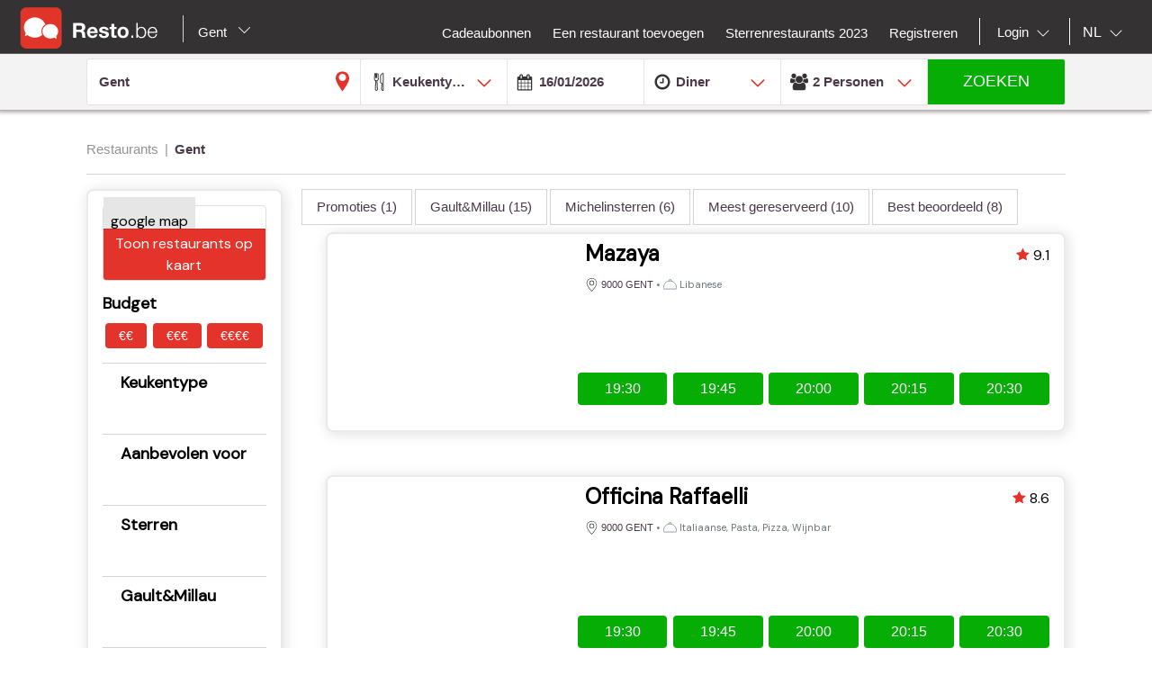

--- FILE ---
content_type: text/html;charset=UTF-8
request_url: https://nl.resto.be/restaurant/gent?availabilityDate=today&availabilityHour=19%3A00&availabilityPersons=2&lg=nl
body_size: 32765
content:
<!DOCTYPE html>
<html class="no-js mq" lang="nl" xmlns="http://www.w3.org/1999/xhtml">
    <head prefix="og: http://ogp.me/ns# fb: http://ogp.me/ns/fb# restaurant: http://ogp.me/ns/restaurant#">
        <meta content="width=device-width, initial-scale=1.0, maximum-scale=1.0, user-scalable=0" name="viewport" />
        <title>De beste restaurants in Gent : Top 10 en promoties - Resto.be</title>
        <!-- https://cookieconsent.orestbida.com -->
        <link rel="stylesheet" href="https://cdn.jsdelivr.net/gh/orestbida/cookieconsent@v3.0.0-rc.17/dist/cookieconsent.css">
        <link rel="javascript" href="https://cdn.jsdelivr.net/gh/orestbida/cookieconsent@v3.0.0-rc.17/dist/cookieconsent.umd.js">

        
        
        
            <meta name="description" content="Kies uit  meer dan 903 restaurants in Gent en ontdek onze suggesties en promoties, reserveren kan je online." />
        
        
            <meta property="fb:app_id" content="402698529789287"/><meta property="og:site_name" content="resto"/><meta property="og:url" content="https://nl.resto.be/restaurant/gent"/><meta property="og:title" content="Restaurants-Gent"/><meta property="og:description" content="Restaurants-Gent"/><meta property="og:type" content="website"/><meta name="title" content="Restaurants-Gent"/><link rel="canonical" href="https://nl.resto.be/restaurant/gent"/><meta name="language" content="nl"/><meta property="og:image" content="https://nl.resto.be/across/resources/static/site/images/logo-BE.png"/><meta property="og:image:secure_url" content="https://nl.resto.be/across/resources/static/site/images/logo-BE.png"/><meta property="og:image:height" content="100"/><meta property="og:image:width" content="100"/><link rel="alternate" hreflang="fr" href="http://www.resto.be/restaurant/gand?availabilityDate=today&availabilityHour=19%3A00&availabilityPersons=2"/><link rel="alternate" hreflang="en" href="http://en.resto.be/restaurant/ghent?availabilityDate=today&availabilityHour=19%3A00&availabilityPersons=2"/><link rel="alternate" hreflang="nl" href="http://nl.resto.be/restaurant/gent?availabilityDate=today&availabilityHour=19%3A00&availabilityPersons=2"/><link rel="next" href="https://nl.resto.be/restaurant/gent?searchPage=2"/>
        
        
        <script async="async" defer="defer" src="https://www.google.com/recaptcha/api.js" type="text/javascript"></script>
        <script async="async" defer="defer" src="https://maps.googleapis.com/maps/api/js?v=3.exp&key=AIzaSyAjhO-i-I7dPYS4H5-ohrnmxHhC4BP3AKA" type="text/javascript"></script>
        <link rel="stylesheet" href="/across/resources/static/20260116010009/site/css/resto-2016.css" type="text/css"></link>
        
        <!--@thymesVar id="fragmentContextHolder" type="be.resto.site.application.web.thymeleaf.fragment.FragmentContextHolder"-->
        <!--@thymesVar id="faviconFragment" type="be.resto.site.application.web.thymeleaf.fragment.FragmentContext"-->
        
            <html class="no-js mq" lang="nl" xmlns="http://www.w3.org/1999/xhtml">
    <link rel="shortcut icon" href="/across/resources/static/20260116010009/site/images/favicon-resto.ico" type="image/x-icon" />
    <link rel="shortcut icon" href="/across/resources/static/20260116010009/site/images/resto_icon_32px.gif" type="image/gif" />
    <link rel="shortcut icon" href="/across/resources/static/20260116010009/site/images/resto_icon_64px.png" type="image/png" />
    <link rel="apple-touch-icon" href="/across/resources/static/20260116010009/site/images/icons/resto/apple-icon.png" />
    <link rel="apple-touch-icon" sizes="72x72" href="/across/resources/static/20260116010009/site/images/icons/resto/apple-icon-72x72.png" />
    <link rel="apple-touch-icon" sizes="114x114" href="/across/resources/static/20260116010009/site/images/icons/resto/apple-icon-144x144.png" />
    <meta content="app-id=569494276" name="apple-itunes-app" />
    <meta content="app-id=be.appsolution.restobe" name="google-play-app" />
    <link rel="manifest" href="/across/resources/static/20260116010009/site/nl.resto.be.json" />
</html>

        
        <!-- Google tag (gtag.js) -->
        <script type="text/plain" data-category="analytics" data-service="Google Analytics" async src="https://www.googletagmanager.com/gtag/js?id=G-88FDH9P5RV"></script>
        <script type="text/plain" data-category="analytics" data-service="Google Analytics">
          window.dataLayer = window.dataLayer || [];
          function gtag(){dataLayer.push(arguments);}
          gtag('js', new Date());
          gtag('config', "G-88FDH9P5RV");
        </script>
        <!-- Hotjar Tracking Code for www.resto.be -->
    </head>
    <body class="resto">
        <!-- https://cookieconsent.orestbida.com/ -->
        <script type="module" >
          import 'https://cdn.jsdelivr.net/gh/orestbida/cookieconsent@v3.0.0-rc.17/dist/cookieconsent.umd.js';

          CookieConsent.run({
            guiOptions: {
              consentModal: {
                layout: "cloud",
                position: "bottom center",
                equalWeightButtons: false,
                flipButtons: false
              },
              preferencesModal: {
                layout: "box",
                position: "right",
                equalWeightButtons: false,
                flipButtons: false
              }
            },
            categories: {
              necessary: {
                readOnly: true
              },
              analytics: {}
            },
            language: {
              default: "en",
              autoDetect: "document",
              translations: {
                en: {
                  consentModal: {
                    title: "Hello, cookie time!",
                    description: "We use cookies and non-sensitive information on your device to improve our products and personalize content on this website. You can accept these entirely or partially. For more information, you can consult our privacy policy.",
                    acceptAllBtn: "Accept all",
                    acceptNecessaryBtn: "Reject all",
                    showPreferencesBtn: "Manage preferences",
                    footer: "<a href='/privacy-policy'>Privacy Policy</a>"
                  },
                  preferencesModal: {
                    title: "Consent Preferences Center",
                    closeIconLabel: "Close modal",
                    acceptAllBtn: "Accept all",
                    acceptNecessaryBtn: "Reject all",
                    savePreferencesBtn: "Save preferences",
                    serviceCounterLabel: "Service|Services",
                    sections: [
                      {
                        title: "Your Privacy Choices",
                        description: "In this panel you can express some preferences related to the processing of your personal information. To deny your consent to the specific processing activities described below, switch the toggles to off or use the “Reject all” button and confirm you want to save your choices."
                      },
                      {
                        title: "Strictly Necessary Cookies<span class='pm__badge'>Always Enabled</span></resto:locale>",
                        description: "These cookies are essential for the proper functioning of the website and cannot be disabled.",
                        linkedCategory: "necessary"
                      },
                      {
                        title: "Analytics Cookies",
                        description: "These cookies collect information about how you use our website. All of the data is anonymized and cannot be used to identify you.",
                        linkedCategory: "analytics"
                      }
                    ]
                  }
                }
              }
            },
            disablePageInteraction: true
          });
        </script>
        <script>
          // general settings
          window.RESTO = window.RESTO || {};
          window.RESTO.settings = window.RESTO.settings || {};
          window.RESTO.settings.siteRoot = "https:\/\/nl.resto.be";
          window.RESTO.settings.siteCountry = "BE";
          window.RESTO.settings.apiRoot = "https:\/\/www.resto.be\/api";
          window.RESTO.settings.language = "nl";
          window.RESTO.settings.languageCountry = "nl_NL";
          window.RESTO.settings.facebookAppId = "402698529789287";
          window.RESTO.settings.pinterestAppId = "4874526670857451331";
          window.RESTO.settings.cookieDomain = "resto.be";
        </script>
        <script type="text/plain" data-category="analytics" data-service="Facebook Analytics">
          window.fbAsyncInit = function () {
            FB.init({
              appId: window.RESTO.settings.facebookAppId, autoLogAppEvents: true, xfbml: true, version: 'v3.1'
            });
            FB.AppEvents.logPageView();
          };

          (function (d, s, id) {
            var js, fjs = d.getElementsByTagName(s)[0];
            if (d.getElementById(id)) {
              return;
            }
            js = d.createElement(s);
            js.id = id;
            js.src = "//connect.facebook.net/" + window.RESTO.settings.language + "/sdk.js";
            fjs.parentNode.insertBefore(js, fjs);
          }(document, 'script', 'facebook-jssdk'));
        </script>
        <div class="h-desktop-hidden">
            <div class="m-overlay js-mobile-search-overlay hidden" data-controller-group="homepage" data-controller-id="search-overlay">
                <div class="m-overlay__header clearfix">
                    <div class="m-overlay__close">
                        <div class="m-icon-close-white" data-controller-group="homepage" data-controller-target="search-form" style="background-size: 25px 25px;height: 35px;width: 40px;"></div>
                    </div>
                    <div class="m-overlay__logo">
                        <div class="m-header__logo-container h-text--center">
                            <div class="m-header__logo-content">
                                <a class="cwb-logo-content" href="https://nl.resto.be/restaurants-gent">
                                    
                                        
    <img src="/across/resources/static/20260116010009/site/images/logo-BE.svg"
         class="m-header__logo" alt="Logo"/>

                                    
                                </a>
                            </div>
                        </div>
                    </div>
                </div>
                <form action="/search" id="resto-search" method="GET" name="resto-search">
                    <div class="m-overlay__content m-overlay__content--search h-spacing-top--medium ">
                        <div class="m-search clearfix">
                            <div class="m-search__form">
                                <div class="m-search__input m-search__input--white m-search__input--name">
                                    <input autocomplete="off" class="search-module__inputtext js-auto-suggest-input" id="fullText" name="fullText" placeholder="Naam restaurant, stad, postcode, wijk" value="Gent" title="The searchterm field is required" type="text" />
                                    <input name="latitude" type="hidden" value=""></input> <input name="longitude" type="hidden" value=""></input> <input name="orderBy" type="hidden" value="RELEVANCY"></input> <a class="m-search__aroundme js-location-aroundme" href="#">
                                    <svg class="m-icon m-icon--location-outline js-around-me-pointer">
                                        <use xlink:href="/across/resources/static/20260116010009/site/images/svg/main.svg#map-bookmark"></use>
                                    </svg>
                                    <img class="js-around-me-spinner" style="height: 40px; display: none" /> </a>
                                    <ul class="m-listcards m-listcards--narrow m-listcards--overlay js-auto-suggest-list hidden" data-title-place="Plaats" data-title-restaurant="Restaurant"></ul>
                                </div>
                                <div class="m-search__kitchentype">
                                    <div>
                                        Keukentype
                                    </div>
                                    <div class="m-search-kitchentypes">
                                        <a class="m-search__tab js-a-search-kitchentypes" href="" value="14">Franse</a><a class="m-search__tab js-a-search-kitchentypes" href="" value="5">Belgische</a><a class="m-search__tab js-a-search-kitchentypes" href="" value="21">Italiaanse</a><a class="m-search__tab js-a-search-kitchentypes" href="" value="8">Brasserie</a><a class="m-search__tab js-a-search-kitchentypes" href="" value="3640">Belgisch-Franse</a><a class="m-search__tab js-a-search-kitchentypes" href="" value="459">Seizoensgebonden</a><a class="m-search__tab js-a-search-kitchentypes" href="" value="16">Grill</a>
                                    </div>
                                    <div class="m-search-allkitchentypes">
                                        <div class="m-dropdown-normal m-dropdown-search-mobile ">
                                            <div class="js-dropdown-container">
                                                <select class="js-dropdown js-select-search-kitchentypes-val" data-full-width="true" data-max-height="270px" id="cuisineIdsInclusive" name="cuisineIdsInclusive" title="The searchterm field is required" data-placeholder="Keukentype">
                                                    <option value="">&nbsp;</option>
                                                    <optgroup label="Populair">
                                                        <option value="14">Franse</option>
                                                        <option value="5">Belgische</option>
                                                        <option value="21">Italiaanse</option>
                                                        <option value="8">Brasserie</option>
                                                        <option value="3640">Belgisch-Franse</option>
                                                        <option value="459">Seizoensgebonden</option>
                                                        <option value="16">Grill</option>
                                                    </optgroup>
                                                    <optgroup label="Alle">
                                                        <option value="4220">Afghaanse</option>
                                                        <option value="1">Afrikaanse</option>
                                                        <option value="2120">Algerijnse</option>
                                                        <option value="2060">Amerikaanse</option>
                                                        <option value="4200">Apero Bar</option>
                                                        <option value="73">Argentijnse</option>
                                                        <option value="3061">Armeense</option>
                                                        <option value="4">Australische</option>
                                                        <option value="3180">Authentieke</option>
                                                        <option value="3">Aziatische</option>
                                                        <option value="4080">Bagel</option>
                                                        <option value="3960">Bagels</option>
                                                        <option value="3680">Banket</option>
                                                        <option value="3360">Barbecue</option>
                                                        <option value="50">Baskische</option>
                                                        <option value="4121">Beer</option>
                                                        <option value="3400">Beierse keuken</option>
                                                        <option value="3640">Belgisch-Franse</option>
                                                        <option value="5">Belgische</option>
                                                        <option value="3460">Bier </option>
                                                        <option value="379">Biologische</option>
                                                        <option value="49">Bistro</option>
                                                        <option value="3340">Bistronomie</option>
                                                        <option value="659">Bosnische</option>
                                                        <option value="8">Brasserie</option>
                                                        <option value="360">Braziliaanse</option>
                                                        <option value="6">Buffet</option>
                                                        <option value="3101">Bulgaarse</option>
                                                        <option value="4120">Burger</option>
                                                        <option value="1019">Cajun</option>
                                                        <option value="2260">Cambodjaanse</option>
                                                        <option value="1540">Caraïbische</option>
                                                        <option value="4260">Caviar</option>
                                                        <option value="2380">Chileense</option>
                                                        <option value="42">Chinese</option>
                                                        <option value="2760">Colombiaanse</option>
                                                        <option value="719">Continentale - Europese</option>
                                                        <option value="37">Corsicaanse</option>
                                                        <option value="1580">Cosmopolitische</option>
                                                        <option value="3280">Creatieve</option>
                                                        <option value="2280">Creoolse</option>
                                                        <option value="2580">Crêperie</option>
                                                        <option value="7">Cubaanse</option>
                                                        <option value="1560">Cypriotische</option>
                                                        <option value="2900">Deense</option>
                                                        <option value="2820">Dieet</option>
                                                        <option value="2">Duitse</option>
                                                        <option value="3787">Ecailler</option>
                                                        <option value="399">Eetcafé </option>
                                                        <option value="1640">Egyptische</option>
                                                        <option value="2940">Elzassisch</option>
                                                        <option value="3940">Empanadas</option>
                                                        <option value="2080">Engelse</option>
                                                        <option value="2160">Ethiopische</option>
                                                        <option value="13">Exotische</option>
                                                        <option value="1860">Fast food</option>
                                                        <option value="1940">Filippijnse</option>
                                                        <option value="4280">Fish and Chips</option>
                                                        <option value="51">Fondue</option>
                                                        <option value="14">Franse</option>
                                                        <option value="3220">Franse (Zuid-West)</option>
                                                        <option value="3783">Franse Zuid-West</option>
                                                        <option value="1840">Fusion</option>
                                                        <option value="2320">Gastronomische</option>
                                                        <option value="2720">Glutenvrije</option>
                                                        <option value="2560">Gourmet</option>
                                                        <option value="15">Griekse</option>
                                                        <option value="16">Grill</option>
                                                        <option value="3380">Halal</option>
                                                        <option value="3281">Hamburger</option>
                                                        <option value="4381">Healthy food</option>
                                                        <option value="41">Hongaarse</option>
                                                        <option value="359">Houtskoolgrill</option>
                                                        <option value="4000">Houtskooloven (Josper)</option>
                                                        <option value="3160">Huiselijke</option>
                                                        <option value="36">Ierse</option>
                                                        <option value="2700">Ijssalon</option>
                                                        <option value="17">Indische</option>
                                                        <option value="18">Indo-Pakistaanse</option>
                                                        <option value="19">Indonesische</option>
                                                        <option value="2540">Internationale</option>
                                                        <option value="519">Internationale - Fusion</option>
                                                        <option value="4160">Inventief</option>
                                                        <option value="4300">Iraaks</option>
                                                        <option value="2020">Iraanse</option>
                                                        <option value="2300">Israëlische</option>
                                                        <option value="21">Italiaanse</option>
                                                        <option value="47">Jamaicaanse</option>
                                                        <option value="22">Japanse</option>
                                                        <option value="3020">Joods</option>
                                                        <option value="839">Kipgerechten</option>
                                                        <option value="3700">Klassieke</option>
                                                        <option value="1801">Kookatelier</option>
                                                        <option value="4020">Koreaans</option>
                                                        <option value="759">Koreaanse</option>
                                                        <option value="24">Kosher</option>
                                                        <option value="25">Latijnse-Amerikaanse</option>
                                                        <option value="26">Libanese</option>
                                                        <option value="3420">Luikse</option>
                                                        <option value="44">Luxemburgse</option>
                                                        <option value="639">Macrobiotische</option>
                                                        <option value="3880">Madagaskisch</option>
                                                        <option value="10">Maghreb</option>
                                                        <option value="3300">Marktaanbod</option>
                                                        <option value="1500">Marokkaanse</option>
                                                        <option value="2620">Mauritiaanse</option>
                                                        <option value="56">Mediterrane</option>
                                                        <option value="779">Mexicaanse</option>
                                                        <option value="11">Midden-Oosten</option>
                                                        <option value="4240">Modern</option>
                                                        <option value="2200">Moderne</option>
                                                        <option value="31">Mosselen</option>
                                                        <option value="3200">Nachtkeuken</option>
                                                        <option value="2040">Nepalese</option>
                                                        <option value="3540">Nieuw-Zeelandse</option>
                                                        <option value="3500">Noodlesbar</option>
                                                        <option value="27">Noord-Amerikaanse</option>
                                                        <option value="3860">Oesters</option>
                                                        <option value="3600">Ontbijt</option>
                                                        <option value="45">Oostenrijkse</option>
                                                        <option value="75">Oosterse</option>
                                                        <option value="1660">Ovenschotels</option>
                                                        <option value="1880">Pakistanese</option>
                                                        <option value="2860">Paling</option>
                                                        <option value="679">Pasta</option>
                                                        <option value="4360">Patisserie </option>
                                                        <option value="2220">Peruaanse</option>
                                                        <option value="939">Perzische</option>
                                                        <option value="3100">Pita</option>
                                                        <option value="439">Pizza</option>
                                                        <option value="739">Poolse</option>
                                                        <option value="4320">Popular</option>
                                                        <option value="28">Portugese</option>
                                                        <option value="46">Provençaalse</option>
                                                        <option value="4380">Raclette</option>
                                                        <option value="2840">Ribbetjes</option>
                                                        <option value="55">Roemeense</option>
                                                        <option value="38">Russische</option>
                                                        <option value="1980">Saladbar</option>
                                                        <option value="2240">Salades</option>
                                                        <option value="1760">Sandwiches</option>
                                                        <option value="3620">Sardijnse</option>
                                                        <option value="959">Savoyarde</option>
                                                        <option value="29">Scandinavische</option>
                                                        <option value="979">Schaaldieren</option>
                                                        <option value="70">Schotse</option>
                                                        <option value="459">Seizoensgebonden</option>
                                                        <option value="2600">Siciliaanse</option>
                                                        <option value="1039">Slavische</option>
                                                        <option value="3580">Slow food</option>
                                                        <option value="4122">Snacks</option>
                                                        <option value="65">Soepbar</option>
                                                        <option value="12">Spaanse</option>
                                                        <option value="61">Steengrill</option>
                                                        <option value="441">Streekgebonden</option>
                                                        <option value="3520">Suggesties van de week</option>
                                                        <option value="2680">Sushi</option>
                                                        <option value="3060">Syrische</option>
                                                        <option value="3920">Tapas</option>
                                                        <option value="3103">Tea-room</option>
                                                        <option value="440">Teppan Yaki</option>
                                                        <option value="40">Tex-Mex</option>
                                                        <option value="33">Thaise</option>
                                                        <option value="3760">Tibetaanse</option>
                                                        <option value="479">Traditionele</option>
                                                        <option value="919">Tunesische</option>
                                                        <option value="34">Turkse</option>
                                                        <option value="2821">Veganistisch</option>
                                                        <option value="35">Vegetarische</option>
                                                        <option value="43">Vietnamese</option>
                                                        <option value="9">Visgerechten</option>
                                                        <option value="2000">Vlaamse</option>
                                                        <option value="2500">Vleesgerechten</option>
                                                        <option value="3820">Wafels</option>
                                                        <option value="1781">Wereld</option>
                                                        <option value="71">Wijnbar</option>
                                                        <option value="4180">Wild</option>
                                                        <option value="3660">With a twist of .be</option>
                                                        <option value="840">Wok</option>
                                                        <option value="32">Zwitserse</option>
                                                        <option value="4340">Palestiniennes</option>
                                                        <option value="4100">Spektakel</option>
                                                    </optgroup>
                                                </select>
                                            </div>
                                        </div>
                                    </div>
                                </div>
                                <div class="h-spacing-bot--medium  m-search__input m-search__input--white  m-search__input--mobile-date">
                                    <div class="divider"></div>
                                    <input autocomplete="off" class="js-datepicker js-datepicker-fake m-search__input--mobile-datepicker js-datepicker-desktop" data-datepicker-showpanel="true" data-datepicker-type="absolute" disabled="" name="availabilityDate" readonly="readonly" placeholder="Wanneer" value="16/01/2026" type="text" />
                                    <input class="js-availability-search" name="isAvailabilitySearch" type="hidden" />
                                </div>
                                <div>
                                    <div class="m-switch-field ">
                                        <input id="switch_3_left" name="availabilityHour" type="radio" value="10:00" /> <label for="switch_3_left">
                                        Brunch
                                    </label> <input id="switch_3_center" name="availabilityHour" type="radio" value="12:00" /> <label for="switch_3_center">
                                        Lunch
                                    </label> <input id="switch_3_right" name="availabilityHour" type="radio" value="19:00" checked="checked" /> <label for="switch_3_right">
                                        Diner
                                    </label>
                                    </div>
                                </div>
                                <div class="m-search__input m-search__input--white m-search__input--persons">
                                    <select class="select-step2 js-search-counter" id="guests" name="availabilityPersons">
                                        <option value="1">1
                                            Persoon
                                        </option>
                                        <option value="2" selected="selected">2
                                            Personen
                                        </option>
                                        <option value="3">
                                            3
                                            Personen
                                        </option>
                                        <option value="4">
                                            4
                                            Personen
                                        </option>
                                        <option value="5">
                                            5
                                            Personen
                                        </option>
                                        <option value="6">
                                            6
                                            Personen
                                        </option>
                                        <option value="7">
                                            7
                                            Personen
                                        </option>
                                        <option value="8">
                                            8
                                            Personen
                                        </option>
                                        <option value="9">
                                            9
                                            Personen
                                        </option>
                                        <option value="10">
                                            10
                                            Personen
                                        </option>
                                        <option value="11">
                                            11
                                            Personen
                                        </option>
                                        <option value="12">
                                            12
                                            Personen
                                        </option>
                                        <option value="13">
                                            13
                                            Personen
                                        </option>
                                        <option value="14">
                                            14
                                            Personen
                                        </option>
                                        <option value="15">
                                            15
                                            Personen
                                        </option>
                                        <option value="16">
                                            16
                                            Personen
                                        </option>
                                        <option value="17">
                                            17
                                            Personen
                                        </option>
                                        <option value="18">
                                            18
                                            Personen
                                        </option>
                                        <option value="19">
                                            19
                                            Personen
                                        </option>
                                        <option value="20">
                                            20
                                            Personen
                                        </option>
                                    </select>
                                </div>
                            </div>
                        </div>
                    </div>
                    <div class="m-overlay__footer">
                        <div class="l-grid">
                            <div class="l-grid__row">
                                <div class="l-grid__item one-whole">
                                    <input class="m-search__submit" value="Zoeken" type="submit" />
                                </div>
                            </div>
                        </div>
                    </div>
                </form>
            </div>
            <!-- END SEARCHFORM MOBILE IN OVERLAY-->
        </div>
        <div class="h-desktop-hidden">
            <div class="m-overlay js-mobile-search-overlay hidden" data-controller-id="region-switch-overlay" data-controller-group="homepage">
                <div class="m-overlay__header clearfix">
                    <div class="m-overlay__close">
                        <div class="m-icon-close-white" data-controller-target="search-form" data-controller-group="homepage" style="background-size: 25px 25px;height: 35px;width: 40px;"></div>
                    </div>
                    <div class="m-overlay__logo">
                        <div class="m-header__logo-container h-text--center">
                            <div class="m-header__logo-content">
                                <a href="https://nl.resto.be/restaurants-gent" class="cwb-logo-content">
                                    
                                        
    <img src="/across/resources/static/20260116010009/site/images/logo-BE.svg"
         class="m-header__logo" alt="Logo"/>

                                    
                                </a>
                            </div>
                        </div>
                    </div>
                </div>
                <div class="m-overlay__content m-overlay__content--search m-mobile-provinces h-spacing--top">
                    <p>
                        Alle restaurants van Belgie: Top 10, promoties en beoordelingen. Reserveer je restaurant in Antwerpen, Gent, Leuven ....
                    </p>
                    <div class="h-text--small">
                        <div class="h-spacing--bot">
                            Uw home pagina: 
                        </div>
                        <span class="m-mobile-province-selected">Gent</span> <a href="belgium">
                    <span class="m-filter__selected h-text--red h-spacing--left h-underline">
                        naar nationale home page
                    </span> </a>
                    </div>
                    <div class="m-mobile-provinces__block">
                        <h4 class="m-mobile-province__title">
                            Steden:
                        </h4>
                        <span>
					<a href="/restaurant/antwerpen" title="Antwerpen" class=" m-button m-button--tertiary m-button--tab" >Antwerpen</a>
				</span><span>
					<a href="/restaurant/brussel" title="Brussel" class=" m-button m-button--tertiary m-button--tab" >Brussel</a>
				</span><span>
					<a href="/restaurant/gent" title="Gent" class=" m-button m-button--tertiary m-button--tab is-active" >Gent</a>
				</span><span>
					<a href="/restaurant/luik" title="Luik" class=" m-button m-button--tertiary m-button--tab" >Luik</a>
				</span><span>
					<a href="/restaurant/hasselt" title="Hasselt" class=" m-button m-button--tertiary m-button--tab" >Hasselt</a>
				</span><span>
					<a href="/restaurant/aalst" title="Aalst" class=" m-button m-button--tertiary m-button--tab" >Aalst</a>
				</span><span>
					<a href="/restaurant/brugge" title="Brugge" class=" m-button m-button--tertiary m-button--tab" >Brugge</a>
				</span><span>
					<a href="/restaurant/mechelen" title="Mechelen" class=" m-button m-button--tertiary m-button--tab" >Mechelen</a>
				</span><span>
					<a href="/restaurant/kortrijk" title="Kortrijk" class=" m-button m-button--tertiary m-button--tab" >Kortrijk</a>
				</span><span>
					<a href="/restaurant/leuven" title="Leuven" class=" m-button m-button--tertiary m-button--tab" >Leuven</a>
				</span>
                    </div>
                    <div class="m-mobile-provinces__block">
                        <h4 class="m-mobile-province__title">
                            Provincies:
                        </h4>
                        <span>
					<a href="/restaurants-antwerpen" title="Antwerpen" class="m-button m-button--tertiary m-button--tab" >Antwerpen</a>
				</span><span>
					<a href="/restaurants-brussel" title="Brussel" class="m-button m-button--tertiary m-button--tab" >Brussel</a>
				</span><span>
					<a href="/restaurants-bergen" title="Henegouwen" class="m-button m-button--tertiary m-button--tab" >Henegouwen</a>
				</span><span>
					<a href="/restaurants-hasselt" title="Limburg" class="m-button m-button--tertiary m-button--tab" >Limburg</a>
				</span><span>
					<a href="/restaurants-luik" title="Luik" class="m-button m-button--tertiary m-button--tab" >Luik</a>
				</span><span>
					<a href="/restaurants-aarlen" title="Luxemburg" class="m-button m-button--tertiary m-button--tab" >Luxemburg</a>
				</span><span>
					<a href="/restaurants-namen" title="Namen" class="m-button m-button--tertiary m-button--tab" >Namen</a>
				</span><span>
					<a href="/restaurants-gent" title="Oost-Vlaanderen" class="m-button m-button--tertiary m-button--tab" >Oost-Vlaanderen</a>
				</span><span>
					<a href="/restaurants-leuven" title="Vlaams-Brabant" class="m-button m-button--tertiary m-button--tab" >Vlaams-Brabant</a>
				</span><span>
					<a href="/restaurants-waver" title="Waals-Brabant" class="m-button m-button--tertiary m-button--tab" >Waals-Brabant</a>
				</span><span>
					<a href="/restaurants-brugge" title="West-Vlaanderen" class="m-button m-button--tertiary m-button--tab" >West-Vlaanderen</a>
				</span>
                    </div>
                </div>
            </div>
            <!-- END REGION-SWITCH OVERLAY IN MOBILE-->
        </div>
        <div class="m-application js-application">
            <div class="m-application__canvas js-application-canvas">
                <div class="m-application__content">
                    <!--@thymesVar id="headerFragment" type="be.resto.site.application.web.thymeleaf.fragment.FragmentContext"-->
                    <div >
                        <div class="m-header cwb-header">
    <header role="banner" class="m-header__banner">
        <!-- RESTO HEADER -->
        <section class="m-header__toggle-container h-mobile-only">
            <a class="js-header-toggle m-header__toggle" href="#nav">
                <svg class="m-header__menu-icon h-center-absolute">
                    <use xlink:href="/across/resources/static/20260116010009/site/images/svg/main.svg#icon-hamburgermenu"></use>
                </svg>
            </a>
        </section>
        <section class="m-header__logo-container">
            <div class="m-header__logo-content">
                <a href="https://nl.resto.be/restaurants-gent" class="cwb-logo-content">
                    <!--@thymesVar id="logoFragment" type="be.resto.site.application.web.thymeleaf.fragment.FragmentContext"-->
                    <div >
                        
    <img src="/across/resources/static/20260116010009/site/images/logo-BE.svg"
         class="m-header__logo" alt="Logo"/>

                    </div>
                </a>
            </div>
            <div class="m-header__regionselect h-mobile-hidden h-tablet-hidden">
            <div class="m-dropdown-area ">
                 <a href="#" class="m-dropdown-area_link js-dropdown-area" data-dda-target="dda-mainheader">
                Gent
                
                <span class="m-dropdown-area__icon"></span> </a>
                <div class="m-dropdown-area-target js-dropdown-area-target h-hidden" data-dda-id="dda-mainheader">
                    <p>
                        <strong>
                            Alle restaurants van Belgie: Top 10, promoties en beoordelingen. Reserveer je restaurant in Antwerpen, Gent, Leuven ....
                        </strong>
                    </p>
                    <p class="h-text--small">
                        Uw home pagina: 
                        <span class="h-bold">Gent</span><a href="belgium">
                                <span class="m-filter__selected m-filter__selected--small h-text--red h-text--small h-spacing--left h-underline">
                                    naar nationale home page
                                </span> </a></p>
                    <div class="m-dropdown-area__search three-quarters h-hidden">
                        <input type="text" placeholder="Provincie, stad" />
                    </div>
                    <div class="m-dropdown-area-section">
                        <h3 class="m-dropdown-area-section__title">
                            Steden:
                        </h3>
                        <ul class="m-dropdown-area-section__list">
                            <li>
                                <a href="/restaurant/antwerpen" title="Antwerpen" class="m-dropdown-area-section__list-item" >Antwerpen</a>
                            </li>
                            <li>
                                <a href="/restaurant/brussel" title="Brussel" class="m-dropdown-area-section__list-item" >Brussel</a>
                            </li>
                            <li>
                                <a href="/restaurant/gent" title="Gent" class="m-dropdown-area-section__list-item is-active" >Gent</a>
                            </li>
                            <li>
                                <a href="/restaurant/luik" title="Luik" class="m-dropdown-area-section__list-item" >Luik</a>
                            </li>
                            <li>
                                <a href="/restaurant/hasselt" title="Hasselt" class="m-dropdown-area-section__list-item" >Hasselt</a>
                            </li>
                            <li>
                                <a href="/restaurant/aalst" title="Aalst" class="m-dropdown-area-section__list-item" >Aalst</a>
                            </li>
                            <li>
                                <a href="/restaurant/brugge" title="Brugge" class="m-dropdown-area-section__list-item" >Brugge</a>
                            </li>
                            <li>
                                <a href="/restaurant/mechelen" title="Mechelen" class="m-dropdown-area-section__list-item" >Mechelen</a>
                            </li>
                            <li>
                                <a href="/restaurant/kortrijk" title="Kortrijk" class="m-dropdown-area-section__list-item" >Kortrijk</a>
                            </li>
                            <li>
                                <a href="/restaurant/leuven" title="Leuven" class="m-dropdown-area-section__list-item" >Leuven</a>
                            </li>
                        </ul>
                    </div>
                    <div class="m-dropdown-area-section">
                        <h3 class="m-dropdown-area-section__title">
                            Provincies:
                        </h3>
                        <ul class="m-dropdown-area-section__list">
                            <li>
                                <a href="/restaurants-antwerpen" title="Antwerpen" class="m-dropdown-area-section__list-item" >Antwerpen</a>
                            </li>
                            <li>
                                <a href="/restaurants-brussel" title="Brussel" class="m-dropdown-area-section__list-item" >Brussel</a>
                            </li>
                            <li>
                                <a href="/restaurants-bergen" title="Henegouwen" class="m-dropdown-area-section__list-item" >Henegouwen</a>
                            </li>
                            <li>
                                <a href="/restaurants-hasselt" title="Limburg" class="m-dropdown-area-section__list-item" >Limburg</a>
                            </li>
                            <li>
                                <a href="/restaurants-luik" title="Luik" class="m-dropdown-area-section__list-item" >Luik</a>
                            </li>
                            <li>
                                <a href="/restaurants-aarlen" title="Luxemburg" class="m-dropdown-area-section__list-item" >Luxemburg</a>
                            </li>
                            <li>
                                <a href="/restaurants-namen" title="Namen" class="m-dropdown-area-section__list-item" >Namen</a>
                            </li>
                            <li>
                                <a href="/restaurants-gent" title="Oost-Vlaanderen" class="m-dropdown-area-section__list-item" >Oost-Vlaanderen</a>
                            </li>
                            <li>
                                <a href="/restaurants-leuven" title="Vlaams-Brabant" class="m-dropdown-area-section__list-item" >Vlaams-Brabant</a>
                            </li>
                            <li>
                                <a href="/restaurants-waver" title="Waals-Brabant" class="m-dropdown-area-section__list-item" >Waals-Brabant</a>
                            </li>
                            <li>
                                <a href="/restaurants-brugge" title="West-Vlaanderen" class="m-dropdown-area-section__list-item" >West-Vlaanderen</a>
                            </li>
                        </ul>
                    </div>
                </div>
            </div>
        </div>
        </section>
        <section class="m-header__action-container h-mobile-only">
            <div data-controller-target="region-switch-overlay" data-controller-group="homepage" class="m-header__action m-header__action--province">
                <svg>
                    <use xlink:href="/across/resources/static/20260116010009/site/images/svg/main.svg#icon-location-outline"></use>
                </svg>
            </div>
            <div data-controller-target="search-overlay" data-controller-group="homepage" class="m-header__action m-header__action--search">
                <svg>
                    <use xlink:href="/across/resources/static/20260116010009/site/images/svg/main.svg#icon-search-outline"></use>
                </svg>
            </div>
        </section>
    </header>
    <nav role="navigation" class="m-header__navigation">
        <ul class="m-header__list m-header__list--top js-header-list">
            <li class="m-header__item h-text--center h-mobile-only">
                <a href="/views/static">
                    <!--@thymesVar id="logoFragment" type="be.resto.site.application.web.thymeleaf.fragment.FragmentContext"-->
                    
                        
    <img src="/across/resources/static/20260116010009/site/images/logo-BE.svg"
         class="m-header__logo" alt="Logo"/>

                    
                </a>
            </li>
        </ul>
        <ul class="m-header__list m-header__list--bottom js-header-list">
            <li class="m-header__item h-mobile-hidden h-tablet-hidden">
                <a href="/cadeaubonnen" class="m-header__label">
                      <span>
                           Cadeaubonnen
                      </span>
                </a>
            </li>
            <li class="m-header__item h-mobile-hidden h-tablet-hidden">
                <a href="/business/new" class="m-header__label">
                      <span>
                           Een restaurant toevoegen
                      </span> </a>
            </li>
            <li class="m-header__item h-mobile-hidden">
                <a href="/sterrenrestaurants" class="m-header__label">
			<span>
			Sterrenrestaurants 2023
			</span> </a>
            </li>
            <!--  REGISTREER-->
            <li class="m-header__item h-mobile-hidden h-tablet-hidden">
                <a href="/register" class="m-header__label cwb-link-register">
                      <span>
                           Registreren
                      </span> </a>
            </li>
            <!--  LOGOUT-->
            <li class="m-header__item h-mobile-hidden h-tablet-hidden h-desktop-hidden">
                <a href="/logout" class="m-header__label">
                      <span>
                          Uitloggen
                      </span> </a>
            </li>
            <li class="m-header__separator m-header__separator--left h-mobile-hidden"></li>
            <!--  LOGIN -->
            <li class="m-header__item m-header__item&#45;&#45;login h-mobile-hidden h-tablet-hidden" style="margin-right:0px">
                <a href="#" class="m-header__label">
                    <svg class="h-mobile-only&#45;&#45;inline">
                        <use xlink:href="/across/resources/static/20260116010009/site/images/svg/main.svg#mail"></use>
                    </svg>
                            <span class="m-dropdown-special m-header__select-container js-dropdown-container">
                         <select name="login" id="login" class="js-dropdown" data-fixed-width="160px" data-placeholder="Login">
                             <option></option>
                             <option value="1" class="js-detail-link" href="/loginPage">
                                   Gebruikers
                             </option>
                             <option value="2" class="js-detail-link" href="http://www.resto.be/HorecaPro">
                                  Restaurants
                             </option>
                         </select>
                     </span> </a>
            </li>
            <!-- AVATAR-->
            
            <li class="m-header__separator h-mobile-hidden"></li>
            <!-- TAAL-->
            <li class="m-header__item m-header__item--language m-header__item--last h-mobile-hidden">
                <span class=" m-dropdown-special m-header__select-container js-dropdown-container">
                    <select name="language" id="language" class="js-dropdown js-header-language-select">
                        <option value="nl" class="js-detail-link" href="http://nl.resto.be/restaurant/gent?availabilityDate=today&amp;availabilityHour=19%3A00&amp;availabilityPersons=2&amp;lg=nl" selected="selected">
                            NL
                        </option>
                        <option value="fr" class="js-detail-link" href="http://www.resto.be/restaurant/gand?availabilityDate=today&amp;availabilityHour=19%3A00&amp;availabilityPersons=2&amp;lg=fr">
                            FR
                        </option>
                        <option value="en" class="js-detail-link" href="http://en.resto.be/restaurant/ghent?availabilityDate=today&amp;availabilityHour=19%3A00&amp;availabilityPersons=2&amp;lg=en">
                            EN
                        </option>
                    </select>
                </span>
            </li>
            <!-- START MOBILE MENU-->
            <!-- SEARCH-->
            <li class="m-header__item h-mobile-only">
                <div data-controller-target="search-overlay" data-controller-group="homepage" class="m-header__label" style="background:#E3332A">
                    <svg class="h-mobile-only--inline">
                        <use xlink:href="/across/resources/static/20260116010009/site/images/svg/main.svg#icon-search-outline"></use>
                    </svg>
                            <span>
                        Zoek een restaurant
                    </span>
                </div>
            </li>
            
                <!--  LOGIN  MOBILE-->
                <li class="m-header__item h-mobile-only">
                    <a href="/loginPage" class="m-header__label">
                        <svg class="h-mobile-only&#45;&#45;inline" style="height:28px">
                            <use xlink:href="/across/resources/static/20260116010009/site/images/svg/main.svg#icon-user"></use>
                        </svg>
                                <span>
                                Inloggen
                            </span> </a>
                </li>
                <!--  voeg restaurant toe -->
                <li class="m-header__item h-mobile-only">
                    <a href="/business/new" class="m-header__label">
                        <svg class="h-mobile-only--inline" style="height:26px">
                            <use xlink:href="/across/resources/static/20260116010009/site/images/svg/main.svg#icon-new-restaurant"></use>
                        </svg>
                                <span>
                     Een restaurant toevoegen
                    </span> </a>
                </li>
                <!-- michelin restaurnants 2017-->
                <li class="m-header__item h-mobile-only">
                    <a href="/sterrenrestaurants" class="m-header__label">
                        <svg class="h-mobile-only--inline" style="height:26px">
                            <use xlink:href="/across/resources/static/20260116010009/site/images/svg/main.svg#icon-michelin"></use>
                        </svg>
                                <span>
                     Sterrenrestaurants 2023
                    </span> </a>
                </li>
            
            <!-- AVATAR-->
            
            <!--  REGISTREER MOBILE-->
            <li class="m-header__item h-mobile-only">
                <a href="/register" class="m-header__label">
                    <svg class="h-mobile-only--inline" style="height:26px">
                        <use xlink:href="/across/resources/static/20260116010009/site/images/svg/main.svg#icon-pencil"></use>
                    </svg>
                            <span>
                        Registreer
                    </span> </a>
            </li>
            <!-- CONTACT-->
            <li class="m-header__item h-mobile-only">
                <a href="/contact" class="m-header__label">
                    <svg class="h-mobile-only--inline" style="height:25px">
                        <use xlink:href="/across/resources/static/20260116010009/site/images/svg/main.svg#icon-contact"></use>
                    </svg>
                            <span>
                        Contact
                    </span> </a>
            </li>
            <!--TAAL-->
            <li class="m-header__item h-mobile-only">
                <div class="l-grid">
                    <div class="l-grid__row">
                        <div class="l-grid__item one-half">
                                    <span class="m-header__label">
                                        <svg class="h-mobile-only--inline" style="height:26px"><use xlink:href="/across/resources/static/20260116010009/site/images/svg/main.svg#icon-taal">
                                        </use></svg>
                                        <span>
                                              Taal
                                        </span>
                                    </span>
                        </div>
                        <div class="l-grid__item one-half">
                            <div class="l-grid">
                                <div class="l-grid__row">
                                    <div class="l-grid__item one-third">
                                        <a href="http://nl.resto.be/restaurant/gent?availabilityDate=today&amp;availabilityHour=19%3A00&amp;availabilityPersons=2&amp;lg=nl" class="m-header__label m-header__subitem h-text--center is-active">NL</a>
                                    </div>
                                    <div class="l-grid__item one-third">
                                        <a href="http://www.resto.be/restaurant/gand?availabilityDate=today&amp;availabilityHour=19%3A00&amp;availabilityPersons=2&amp;lg=fr" class="m-header__label m-header__subitem h-text--center">FR</a>
                                    </div>
                                    <div class="l-grid__item one-third">
                                        <a href="http://en.resto.be/restaurant/ghent?availabilityDate=today&amp;availabilityHour=19%3A00&amp;availabilityPersons=2&amp;lg=en" class="m-header__label m-header__subitem h-text--center">EN</a>
                                    </div>
                                </div>
                            </div>
                        </div>
                    </div>
                </div>
            </li>
            <!--LOGOUT-->
            
        </ul>
    </nav>
</div>
                    </div>
                    <div>
            <div>
            <div class="m-overlay js-mobile-search-overlay hidden" data-controller-group="homepage" data-controller-id="search-overlay">
                <div class="m-overlay__header clearfix">
                    <div class="m-overlay__close">
                        <div class="m-icon-close-white" data-controller-group="homepage" data-controller-target="search-form" style="background-size: 25px 25px;height: 35px;width: 40px;"></div>
                    </div>
                    <div class="m-overlay__logo">
                        <div class="m-header__logo-container h-text--center">
                            <div class="m-header__logo-content">
                                <a class="cwb-logo-content" href="https://nl.resto.be/restaurants-gent">
                                    
                                        
    <img src="/across/resources/static/20260116010009/site/images/logo-BE.svg"
         class="m-header__logo" alt="Logo"/>

                                    
                                </a>
                            </div>
                        </div>
                    </div>
                </div>
                <form action="/search" id="resto-search" method="GET" name="resto-search">
                    <div class="m-overlay__content m-overlay__content--search h-spacing-top--medium ">
                        <div class="m-search clearfix">
                            <div class="m-search__form">
                                <div class="m-search__input m-search__input--white m-search__input--name">
                                    <input autocomplete="off" class="search-module__inputtext js-auto-suggest-input" id="fullText" name="fullText" placeholder="Naam restaurant, stad, postcode, wijk" value="Gent" title="The searchterm field is required" type="text" />
                                    <input name="latitude" type="hidden" value=""></input> <input name="longitude" type="hidden" value=""></input> <input name="orderBy" type="hidden" value="RELEVANCY"></input> <a class="m-search__aroundme js-location-aroundme" href="#">
                                    <svg class="m-icon m-icon--location-outline js-around-me-pointer">
                                        <use xlink:href="/across/resources/static/20260116010009/site/images/svg/main.svg#map-bookmark"></use>
                                    </svg>
                                    <img class="js-around-me-spinner" style="height: 40px; display: none" /> </a>
                                    <ul class="m-listcards m-listcards--narrow m-listcards--overlay js-auto-suggest-list hidden" data-title-place="Plaats" data-title-restaurant="Restaurant"></ul>
                                </div>
                                <div class="m-search__kitchentype">
                                    <div>
                                        Keukentype
                                    </div>
                                    <div class="m-search-kitchentypes">
                                        <a class="m-search__tab js-a-search-kitchentypes" href="" value="14">Franse</a><a class="m-search__tab js-a-search-kitchentypes" href="" value="5">Belgische</a><a class="m-search__tab js-a-search-kitchentypes" href="" value="21">Italiaanse</a><a class="m-search__tab js-a-search-kitchentypes" href="" value="8">Brasserie</a><a class="m-search__tab js-a-search-kitchentypes" href="" value="3640">Belgisch-Franse</a><a class="m-search__tab js-a-search-kitchentypes" href="" value="459">Seizoensgebonden</a><a class="m-search__tab js-a-search-kitchentypes" href="" value="16">Grill</a>
                                    </div>
                                    <div class="m-search-allkitchentypes">
                                        <div class="m-dropdown-normal m-dropdown-search-mobile ">
                                            <div class="js-dropdown-container">
                                                <select class="js-dropdown js-select-search-kitchentypes-val" data-full-width="true" data-max-height="270px" id="cuisineIdsInclusive" name="cuisineIdsInclusive" title="The searchterm field is required" data-placeholder="Keukentype">
                                                    <option value="">&nbsp;</option>
                                                    <optgroup label="Populair">
                                                        <option value="14">Franse</option>
                                                        <option value="5">Belgische</option>
                                                        <option value="21">Italiaanse</option>
                                                        <option value="8">Brasserie</option>
                                                        <option value="3640">Belgisch-Franse</option>
                                                        <option value="459">Seizoensgebonden</option>
                                                        <option value="16">Grill</option>
                                                    </optgroup>
                                                    <optgroup label="Alle">
                                                        <option value="4220">Afghaanse</option>
                                                        <option value="1">Afrikaanse</option>
                                                        <option value="2120">Algerijnse</option>
                                                        <option value="2060">Amerikaanse</option>
                                                        <option value="4200">Apero Bar</option>
                                                        <option value="73">Argentijnse</option>
                                                        <option value="3061">Armeense</option>
                                                        <option value="4">Australische</option>
                                                        <option value="3180">Authentieke</option>
                                                        <option value="3">Aziatische</option>
                                                        <option value="4080">Bagel</option>
                                                        <option value="3960">Bagels</option>
                                                        <option value="3680">Banket</option>
                                                        <option value="3360">Barbecue</option>
                                                        <option value="50">Baskische</option>
                                                        <option value="4121">Beer</option>
                                                        <option value="3400">Beierse keuken</option>
                                                        <option value="3640">Belgisch-Franse</option>
                                                        <option value="5">Belgische</option>
                                                        <option value="3460">Bier </option>
                                                        <option value="379">Biologische</option>
                                                        <option value="49">Bistro</option>
                                                        <option value="3340">Bistronomie</option>
                                                        <option value="659">Bosnische</option>
                                                        <option value="8">Brasserie</option>
                                                        <option value="360">Braziliaanse</option>
                                                        <option value="6">Buffet</option>
                                                        <option value="3101">Bulgaarse</option>
                                                        <option value="4120">Burger</option>
                                                        <option value="1019">Cajun</option>
                                                        <option value="2260">Cambodjaanse</option>
                                                        <option value="1540">Caraïbische</option>
                                                        <option value="4260">Caviar</option>
                                                        <option value="2380">Chileense</option>
                                                        <option value="42">Chinese</option>
                                                        <option value="2760">Colombiaanse</option>
                                                        <option value="719">Continentale - Europese</option>
                                                        <option value="37">Corsicaanse</option>
                                                        <option value="1580">Cosmopolitische</option>
                                                        <option value="3280">Creatieve</option>
                                                        <option value="2280">Creoolse</option>
                                                        <option value="2580">Crêperie</option>
                                                        <option value="7">Cubaanse</option>
                                                        <option value="1560">Cypriotische</option>
                                                        <option value="2900">Deense</option>
                                                        <option value="2820">Dieet</option>
                                                        <option value="2">Duitse</option>
                                                        <option value="3787">Ecailler</option>
                                                        <option value="399">Eetcafé </option>
                                                        <option value="1640">Egyptische</option>
                                                        <option value="2940">Elzassisch</option>
                                                        <option value="3940">Empanadas</option>
                                                        <option value="2080">Engelse</option>
                                                        <option value="2160">Ethiopische</option>
                                                        <option value="13">Exotische</option>
                                                        <option value="1860">Fast food</option>
                                                        <option value="1940">Filippijnse</option>
                                                        <option value="4280">Fish and Chips</option>
                                                        <option value="51">Fondue</option>
                                                        <option value="14">Franse</option>
                                                        <option value="3220">Franse (Zuid-West)</option>
                                                        <option value="3783">Franse Zuid-West</option>
                                                        <option value="1840">Fusion</option>
                                                        <option value="2320">Gastronomische</option>
                                                        <option value="2720">Glutenvrije</option>
                                                        <option value="2560">Gourmet</option>
                                                        <option value="15">Griekse</option>
                                                        <option value="16">Grill</option>
                                                        <option value="3380">Halal</option>
                                                        <option value="3281">Hamburger</option>
                                                        <option value="4381">Healthy food</option>
                                                        <option value="41">Hongaarse</option>
                                                        <option value="359">Houtskoolgrill</option>
                                                        <option value="4000">Houtskooloven (Josper)</option>
                                                        <option value="3160">Huiselijke</option>
                                                        <option value="36">Ierse</option>
                                                        <option value="2700">Ijssalon</option>
                                                        <option value="17">Indische</option>
                                                        <option value="18">Indo-Pakistaanse</option>
                                                        <option value="19">Indonesische</option>
                                                        <option value="2540">Internationale</option>
                                                        <option value="519">Internationale - Fusion</option>
                                                        <option value="4160">Inventief</option>
                                                        <option value="4300">Iraaks</option>
                                                        <option value="2020">Iraanse</option>
                                                        <option value="2300">Israëlische</option>
                                                        <option value="21">Italiaanse</option>
                                                        <option value="47">Jamaicaanse</option>
                                                        <option value="22">Japanse</option>
                                                        <option value="3020">Joods</option>
                                                        <option value="839">Kipgerechten</option>
                                                        <option value="3700">Klassieke</option>
                                                        <option value="1801">Kookatelier</option>
                                                        <option value="4020">Koreaans</option>
                                                        <option value="759">Koreaanse</option>
                                                        <option value="24">Kosher</option>
                                                        <option value="25">Latijnse-Amerikaanse</option>
                                                        <option value="26">Libanese</option>
                                                        <option value="3420">Luikse</option>
                                                        <option value="44">Luxemburgse</option>
                                                        <option value="639">Macrobiotische</option>
                                                        <option value="3880">Madagaskisch</option>
                                                        <option value="10">Maghreb</option>
                                                        <option value="3300">Marktaanbod</option>
                                                        <option value="1500">Marokkaanse</option>
                                                        <option value="2620">Mauritiaanse</option>
                                                        <option value="56">Mediterrane</option>
                                                        <option value="779">Mexicaanse</option>
                                                        <option value="11">Midden-Oosten</option>
                                                        <option value="4240">Modern</option>
                                                        <option value="2200">Moderne</option>
                                                        <option value="31">Mosselen</option>
                                                        <option value="3200">Nachtkeuken</option>
                                                        <option value="2040">Nepalese</option>
                                                        <option value="3540">Nieuw-Zeelandse</option>
                                                        <option value="3500">Noodlesbar</option>
                                                        <option value="27">Noord-Amerikaanse</option>
                                                        <option value="3860">Oesters</option>
                                                        <option value="3600">Ontbijt</option>
                                                        <option value="45">Oostenrijkse</option>
                                                        <option value="75">Oosterse</option>
                                                        <option value="1660">Ovenschotels</option>
                                                        <option value="1880">Pakistanese</option>
                                                        <option value="2860">Paling</option>
                                                        <option value="679">Pasta</option>
                                                        <option value="4360">Patisserie </option>
                                                        <option value="2220">Peruaanse</option>
                                                        <option value="939">Perzische</option>
                                                        <option value="3100">Pita</option>
                                                        <option value="439">Pizza</option>
                                                        <option value="739">Poolse</option>
                                                        <option value="4320">Popular</option>
                                                        <option value="28">Portugese</option>
                                                        <option value="46">Provençaalse</option>
                                                        <option value="4380">Raclette</option>
                                                        <option value="2840">Ribbetjes</option>
                                                        <option value="55">Roemeense</option>
                                                        <option value="38">Russische</option>
                                                        <option value="1980">Saladbar</option>
                                                        <option value="2240">Salades</option>
                                                        <option value="1760">Sandwiches</option>
                                                        <option value="3620">Sardijnse</option>
                                                        <option value="959">Savoyarde</option>
                                                        <option value="29">Scandinavische</option>
                                                        <option value="979">Schaaldieren</option>
                                                        <option value="70">Schotse</option>
                                                        <option value="459">Seizoensgebonden</option>
                                                        <option value="2600">Siciliaanse</option>
                                                        <option value="1039">Slavische</option>
                                                        <option value="3580">Slow food</option>
                                                        <option value="4122">Snacks</option>
                                                        <option value="65">Soepbar</option>
                                                        <option value="12">Spaanse</option>
                                                        <option value="61">Steengrill</option>
                                                        <option value="441">Streekgebonden</option>
                                                        <option value="3520">Suggesties van de week</option>
                                                        <option value="2680">Sushi</option>
                                                        <option value="3060">Syrische</option>
                                                        <option value="3920">Tapas</option>
                                                        <option value="3103">Tea-room</option>
                                                        <option value="440">Teppan Yaki</option>
                                                        <option value="40">Tex-Mex</option>
                                                        <option value="33">Thaise</option>
                                                        <option value="3760">Tibetaanse</option>
                                                        <option value="479">Traditionele</option>
                                                        <option value="919">Tunesische</option>
                                                        <option value="34">Turkse</option>
                                                        <option value="2821">Veganistisch</option>
                                                        <option value="35">Vegetarische</option>
                                                        <option value="43">Vietnamese</option>
                                                        <option value="9">Visgerechten</option>
                                                        <option value="2000">Vlaamse</option>
                                                        <option value="2500">Vleesgerechten</option>
                                                        <option value="3820">Wafels</option>
                                                        <option value="1781">Wereld</option>
                                                        <option value="71">Wijnbar</option>
                                                        <option value="4180">Wild</option>
                                                        <option value="3660">With a twist of .be</option>
                                                        <option value="840">Wok</option>
                                                        <option value="32">Zwitserse</option>
                                                        <option value="4340">Palestiniennes</option>
                                                        <option value="4100">Spektakel</option>
                                                    </optgroup>
                                                </select>
                                            </div>
                                        </div>
                                    </div>
                                </div>
                                <div class="h-spacing-bot--medium  m-search__input m-search__input--white  m-search__input--mobile-date">
                                    <div class="divider"></div>
                                    <input autocomplete="off" class="js-datepicker js-datepicker-fake m-search__input--mobile-datepicker js-datepicker-desktop" data-datepicker-showpanel="true" data-datepicker-type="absolute" disabled="" name="availabilityDate" readonly="readonly" placeholder="Wanneer" value="16/01/2026" type="text" />
                                    <input class="js-availability-search" name="isAvailabilitySearch" type="hidden" />
                                </div>
                                <div>
                                    <div class="m-switch-field ">
                                        <input id="switch_3_left" name="availabilityHour" type="radio" value="10:00" /> <label for="switch_3_left">
                                        Brunch
                                    </label> <input id="switch_3_center" name="availabilityHour" type="radio" value="12:00" /> <label for="switch_3_center">
                                        Lunch
                                    </label> <input id="switch_3_right" name="availabilityHour" type="radio" value="19:00" checked="checked" /> <label for="switch_3_right">
                                        Diner
                                    </label>
                                    </div>
                                </div>
                                <div class="m-search__input m-search__input--white m-search__input--persons">
                                    <select class="select-step2 js-search-counter" id="guests" name="availabilityPersons">
                                        <option value="1">1
                                            Persoon
                                        </option>
                                        <option value="2" selected="selected">2
                                            Personen
                                        </option>
                                        <option value="3">
                                            3
                                            Personen
                                        </option>
                                        <option value="4">
                                            4
                                            Personen
                                        </option>
                                        <option value="5">
                                            5
                                            Personen
                                        </option>
                                        <option value="6">
                                            6
                                            Personen
                                        </option>
                                        <option value="7">
                                            7
                                            Personen
                                        </option>
                                        <option value="8">
                                            8
                                            Personen
                                        </option>
                                        <option value="9">
                                            9
                                            Personen
                                        </option>
                                        <option value="10">
                                            10
                                            Personen
                                        </option>
                                        <option value="11">
                                            11
                                            Personen
                                        </option>
                                        <option value="12">
                                            12
                                            Personen
                                        </option>
                                        <option value="13">
                                            13
                                            Personen
                                        </option>
                                        <option value="14">
                                            14
                                            Personen
                                        </option>
                                        <option value="15">
                                            15
                                            Personen
                                        </option>
                                        <option value="16">
                                            16
                                            Personen
                                        </option>
                                        <option value="17">
                                            17
                                            Personen
                                        </option>
                                        <option value="18">
                                            18
                                            Personen
                                        </option>
                                        <option value="19">
                                            19
                                            Personen
                                        </option>
                                        <option value="20">
                                            20
                                            Personen
                                        </option>
                                    </select>
                                </div>
                            </div>
                        </div>
                    </div>
                    <div class="m-overlay__footer">
                        <div class="l-grid">
                            <div class="l-grid__row">
                                <div class="l-grid__item one-whole">
                                    <input class="m-search__submit" value="Zoeken" type="submit" />
                                </div>
                            </div>
                        </div>
                    </div>
                </form>
            </div>
            <!-- END SEARCHFORM MOBILE IN OVERLAY-->
        </div>
            <div class="m-mobile-top-filters h-desktop-hidden">
	<div class="m-mobile-filter-buttons">
		<div class="l-table">
			<div class="l-table__row">
				<div class="l-table__data">
					<a href="" class="m-mobile-filter h-text--center" data-controller-target="search-overlay" data-controller-group="homepage">
						<div class="h-text--red">U zocht op:</div>
						<div class="m-mobile-filter-searchresult-text">Gent</div>
						<div class="m-mobile-filter-searchresult">
							<span style="text-transform: capitalize">16 jan</span> <span>2p</span>
							
							
							<span>
    							Diner
                            </span>
						</div>
					</a>
				</div>
				<div class="l-table__data">
					<a href="" class="m-mobile-filter m-mobile-filter__filter"
					   data-controller-group="mobile-search-overlay" data-controller-target="filter">
						Filter
					</a>
				</div>
				<!--TODO-->
				
			</div>
		</div>
	</div>
	<div class="l-page__container l-page__container--searchresults l-page__container--menu-slider">
		<div class="l-page__wrapper">

			<div class="m-mobile-filter__container">

				<div class="m-mobile-filter__previous js-menu-slider-previous">
				</div>

				<div class="m-mobile-filters__slider cwb-regionlists-mobile js-menu-slider" menu-slider-gap="48">
					<div class="m-mobile-filters__slider__item js-menu-slider-item  ">
						<a href="https://nl.resto.be/restaurant/gent/promoties?availabilityDate=16/01/2026&amp;availabilityHour=19%3A00&amp;availabilityPersons=2&amp;hasTimestamp=false" class=" cwb-regionlist-businessWithPromotions">
							Promoties
						</a>
					</div>
					<div class="m-mobile-filters__slider__item js-menu-slider-item  ">
						<a href="https://nl.resto.be/restaurant/gent/gaultmillau?availabilityDate=16/01/2026&amp;availabilityHour=19%3A00&amp;availabilityPersons=2&amp;hasTimestamp=false" class=" cwb-regionlist-gaultMillau">
							Gault&Millau
						</a>
					</div>
					<div class="m-mobile-filters__slider__item js-menu-slider-item  ">
						<a href="https://nl.resto.be/restaurant/gent/michelin?availabilityDate=16/01/2026&amp;availabilityHour=19%3A00&amp;availabilityPersons=2&amp;hasTimestamp=false" class=" cwb-regionlist-michelin">
							Michelinsterren
						</a>
					</div>
					<div class="m-mobile-filters__slider__item js-menu-slider-item  ">
						<a href="https://nl.resto.be/restaurant/gent/popularity?availabilityDate=16/01/2026&amp;availabilityHour=19%3A00&amp;availabilityPersons=2&amp;hasTimestamp=false" class=" cwb-regionlist-popularity">
							Meest gereserveerd
						</a>
					</div>
					<div class="m-mobile-filters__slider__item js-menu-slider-item  ">
						<a href="https://nl.resto.be/restaurant/gent/bestbeoordeeld?availabilityDate=16/01/2026&amp;availabilityHour=19%3A00&amp;availabilityPersons=2&amp;hasTimestamp=false" class=" cwb-regionlist-bestCommentScore">
							Best beoordeeld
						</a>
					</div>
				</div>

				<div class="m-mobile-filter__next js-menu-slider-next">
				</div>


			</div>

		</div>
	</div>
	<div>
	<div class="m-overlay cwb-mobile-filters hidden" data-controller-group="mobile-search-overlay"
	     data-controller-id="filter">

		<div class="m-overlay__header clearfix">
			<div class="m-overlay__logo">
				<div class="m-header__logo-container h-text--center">
					<div class="m-header__logo-content">
						<a href="https://nl.resto.be/restaurants-gent" class="cwb-logo-content">
							
								
    <img src="/across/resources/static/20260116010009/site/images/logo-BE.svg"
         class="m-header__logo" alt="Logo"/>

							
						</a>
					</div>
				</div>
			</div>
		</div>

		<div class="m-overlay__content">

			<div class="clearfix">
				<div class="m-overlay__title ">
					Filter op:
				</div>
			</div>
			<!-- hier dus de filters; zelfde inhoud als filters.thtml -->
			<div class="filter-wrapper filter-wrapper-mobile">
				
    <div class="m-filter pt-2" >
    
    
    <div class="m-filter__container">
        <div class="m-filter__title">
            Budget
        </div>
        <div class="range facetTypePrice">
            <div class="facet-dropdown">
                    <div id="slider-range" class="js-budget-slider filter-budget-wrapper">
                        <button class="filter-button filter-budget-button" data-min="0" data-max="29">€€</button>
                        <button class="filter-button filter-budget-button" data-min="30" data-max="59">€€€</button>
                        <button class="filter-button filter-budget-button" data-min="60" data-max="100">€€€€</button>
                    </div>
            </div>
        </div>
    </div>


</div>
    <div class="m-filter pt-2" >
    <div class="m-filter__title filter-tabs__tab__link cwb-cuisineIdsInclusive"
         data-controller-group="filtergroups" data-controller-target="KITCHEN_ID">
        <div class="m-filter__container">
            <div class="m-filter__title">
                <svg class="filter__icon">
                    <use xlink:href="/across/resources/static/20260116010009/site/images/svg/main.svg#KITCHEN_ID"></use>
                </svg>
                Keukentype
            </div>
            <div class="m-filter__options m-custom-group"></div>
            <div class="m-filter__more js-filter-more" style="display: none">
                <span class="js-show-more-word">
                    Meer
                </span>
                <span class="js-show-less-word hidden">
                    Minder
                </span>
            </div>
        </div>
    </div>
    

</div>
    <div class="m-filter pt-2" >
    <div class="m-filter__title filter-tabs__tab__link cwb-bestForIds"
         data-controller-group="filtergroups" data-controller-target="BEST_FOR">
        <div class="m-filter__container">
            <div class="m-filter__title">
                <svg class="filter__icon">
                    <use xlink:href="/across/resources/static/20260116010009/site/images/svg/main.svg#BEST_FOR"></use>
                </svg>
                Aanbevolen voor
            </div>
            <div class="m-filter__options m-custom-group"></div>
            <div class="m-filter__more js-filter-more" style="display: none">
                <span class="js-show-more-word">
                    Meer
                </span>
                <span class="js-show-less-word hidden">
                    Minder
                </span>
            </div>
        </div>
    </div>
    

</div>
    
    
    <div class="m-filter pt-2" >
    <div class="m-filter__title filter-tabs__tab__link cwb-nrOfMichelinStars"
         data-controller-group="filtergroups" data-controller-target="MICHELIN">
        <div class="m-filter__container">
            <div class="m-filter__title">
                <svg class="filter__icon">
                    <use xlink:href="/across/resources/static/20260116010009/site/images/svg/main.svg#MICHELIN"></use>
                </svg>
                Sterren
            </div>
            <div class="m-filter__options m-custom-group"></div>
            <div class="m-filter__more js-filter-more" style="display: none">
                <span class="js-show-more-word">
                    Meer
                </span>
                <span class="js-show-less-word hidden">
                    Minder
                </span>
            </div>
        </div>
    </div>
    

</div>
    <div class="m-filter pt-2" >
    <div class="m-filter__title filter-tabs__tab__link cwb-gaultMillauScores"
         data-controller-group="filtergroups" data-controller-target="GAULT_MILLAU">
        <div class="m-filter__container">
            <div class="m-filter__title">
                <svg class="filter__icon">
                    <use xlink:href="/across/resources/static/20260116010009/site/images/svg/main.svg#GAULT_MILLAU"></use>
                </svg>
                Gault&Millau
            </div>
            <div class="m-filter__options m-custom-group"></div>
            <div class="m-filter__more js-filter-more" style="display: none">
                <span class="js-show-more-word">
                    Meer
                </span>
                <span class="js-show-less-word hidden">
                    Minder
                </span>
            </div>
        </div>
    </div>
    

</div>
    <div class="m-filter pt-2" >
    <div class="m-filter__title filter-tabs__tab__link cwb-paymentIds"
         data-controller-group="filtergroups" data-controller-target="PAYMENT_ID">
        <div class="m-filter__container">
            <div class="m-filter__title">
                <svg class="filter__icon">
                    <use xlink:href="/across/resources/static/20260116010009/site/images/svg/main.svg#PAYMENT_ID"></use>
                </svg>
                Betaalwijze
            </div>
            <div class="m-filter__options m-custom-group"></div>
            <div class="m-filter__more js-filter-more" style="display: none">
                <span class="js-show-more-word">
                    Meer
                </span>
                <span class="js-show-less-word hidden">
                    Minder
                </span>
            </div>
        </div>
    </div>
    

</div>
    <div class="m-filter pt-2" >
    <div class="m-filter__title filter-tabs__tab__link cwb-accommodationIdsInclusive"
         data-controller-group="filtergroups" data-controller-target="ACCOMODATION_ID">
        <div class="m-filter__container">
            <div class="m-filter__title">
                <svg class="filter__icon">
                    <use xlink:href="/across/resources/static/20260116010009/site/images/svg/main.svg#ACCOMODATION_ID"></use>
                </svg>
                Faciliteiten
            </div>
            <div class="m-filter__options m-custom-group"></div>
            <div class="m-filter__more js-filter-more" style="display: none">
                <span class="js-show-more-word">
                    Meer
                </span>
                <span class="js-show-less-word hidden">
                    Minder
                </span>
            </div>
        </div>
    </div>
    

</div>
    <div class="m-filter pt-2"
         appendclass="hidden" >
    <div class="m-filter__title filter-tabs__tab__link cwb-tagIds"
         data-controller-group="filtergroups" data-controller-target="TAGS_ID">
        <div class="m-filter__container">
            <div class="m-filter__title">
                <svg class="filter__icon">
                    <use xlink:href="/across/resources/static/20260116010009/site/images/svg/main.svg#TAGS_ID"></use>
                </svg>
                ${facet.selectorFieldName}
            </div>
            <div class="m-filter__options m-custom-group"></div>
            <div class="m-filter__more js-filter-more" style="display: none">
                <span class="js-show-more-word">
                    Meer
                </span>
                <span class="js-show-less-word hidden">
                    Minder
                </span>
            </div>
        </div>
    </div>
    

</div>
    



			</div>
		</div>
		<div class="m-overlay__footer">
			<div class="l-grid">
				<div class="l-grid__row">
					<!--<div class="l-grid__item one-half">
						<div data-controller-group="mobile-search-overlay" data-controller-target="results" class="m-button m-button&#45;&#45;secondary m-button&#45;&#45;noradius">Annuleer</div>
					</div>-->
					<div class="l-grid__item one-whole">
						<div class="m-button m-button--primary m-button--noradius" data-controller-group="mobile-search-overlay"
						     data-controller-target="results">
							<strong style="font-size: 25px;">Go</strong>
						</div>
					</div>
				</div>
			</div>
		</div>

	</div>

</div>
</div>
            <div class="l-page__container l-page__container--dark l-page__container--search h-mobile-hidden h-tablet-hidden">
                <div class="l-page__wrapper m-searchblock h-mobile-hidden h-tablet-hidden">
                    <div>
            <div class="m-search h-clearfix h-mobile-hidden h-tablet-hidden cwb-search">
                
                <form action="/search" id="resto-search" method="GET" name="resto-search">
                    <div class="m-search__form h-clearfix">
                        <div class="m-search__input m-search__input--small m-search__input--white m-search__input--name">
                            <input autocomplete="off" class="search-module__inputtext js-auto-suggest-input js-auto-tab-input cwb-desktop-search-input" id="fullText" name="fullText" placeholder="Naam restaurant, stad, postcode, wijk" value="Gent" title="The searchterm field is required" type="text" />
                            <input name="latitude" type="hidden" value=""></input> <input name="longitude" type="hidden" value=""></input> <input name="orderBy" type="hidden" value="RELEVANCY"></input> <a class="m-search__aroundme js-location-aroundme" href="#">
                            <svg class="m-icon m-icon--location-outline js-around-me-pointer">
                                <use xlink:href="/across/resources/static/20260116010009/site/images/svg/main.svg#map-bookmark"></use>
                            </svg>
                            <img class="js-around-me-spinner" style="height: 40px; display: none" /> </a>
                            <ul class="m-listcards m-listcards--narrow m-listcards--overlay js-auto-suggest-list cwb-desktop-auto-suggest hidden" data-title-place="Plaats" data-title-restaurant="Restaurant"></ul>
                        </div>
                        <div class="m-search__input js-dropdown-container m-search__input--small m-search__input--white m-search__input--type m-dropdown-normal">
                            <div class="js-dropdown-container  m-dropdown-preload">
                                <select class="js-dropdown js-select-search-kitchentypes-val js-auto-tab-type" data-full-width="true" data-max-height="300px" id="cuisineIdsInclusive" name="cuisineIdsInclusive" title="The searchterm field is required" data-placeholder="Keukentype">
                                    <option value="">&nbsp;</option>
                                    <optgroup label="Populair">
                                        <option value="14">Franse</option>
                                        <option value="5">Belgische</option>
                                        <option value="21">Italiaanse</option>
                                        <option value="8">Brasserie</option>
                                        <option value="3640">Belgisch-Franse</option>
                                        <option value="459">Seizoensgebonden</option>
                                        <option value="16">Grill</option>
                                    </optgroup>
                                    <optgroup label="Alle">
                                        <option value="4220">Afghaanse</option>
                                        <option value="1">Afrikaanse</option>
                                        <option value="2120">Algerijnse</option>
                                        <option value="2060">Amerikaanse</option>
                                        <option value="4200">Apero Bar</option>
                                        <option value="73">Argentijnse</option>
                                        <option value="3061">Armeense</option>
                                        <option value="4">Australische</option>
                                        <option value="3180">Authentieke</option>
                                        <option value="3">Aziatische</option>
                                        <option value="4080">Bagel</option>
                                        <option value="3960">Bagels</option>
                                        <option value="3680">Banket</option>
                                        <option value="3360">Barbecue</option>
                                        <option value="50">Baskische</option>
                                        <option value="4121">Beer</option>
                                        <option value="3400">Beierse keuken</option>
                                        <option value="3640">Belgisch-Franse</option>
                                        <option value="5">Belgische</option>
                                        <option value="3460">Bier </option>
                                        <option value="379">Biologische</option>
                                        <option value="49">Bistro</option>
                                        <option value="3340">Bistronomie</option>
                                        <option value="659">Bosnische</option>
                                        <option value="8">Brasserie</option>
                                        <option value="360">Braziliaanse</option>
                                        <option value="6">Buffet</option>
                                        <option value="3101">Bulgaarse</option>
                                        <option value="4120">Burger</option>
                                        <option value="1019">Cajun</option>
                                        <option value="2260">Cambodjaanse</option>
                                        <option value="1540">Caraïbische</option>
                                        <option value="4260">Caviar</option>
                                        <option value="2380">Chileense</option>
                                        <option value="42">Chinese</option>
                                        <option value="2760">Colombiaanse</option>
                                        <option value="719">Continentale - Europese</option>
                                        <option value="37">Corsicaanse</option>
                                        <option value="1580">Cosmopolitische</option>
                                        <option value="3280">Creatieve</option>
                                        <option value="2280">Creoolse</option>
                                        <option value="2580">Crêperie</option>
                                        <option value="7">Cubaanse</option>
                                        <option value="1560">Cypriotische</option>
                                        <option value="2900">Deense</option>
                                        <option value="2820">Dieet</option>
                                        <option value="2">Duitse</option>
                                        <option value="3787">Ecailler</option>
                                        <option value="399">Eetcafé </option>
                                        <option value="1640">Egyptische</option>
                                        <option value="2940">Elzassisch</option>
                                        <option value="3940">Empanadas</option>
                                        <option value="2080">Engelse</option>
                                        <option value="2160">Ethiopische</option>
                                        <option value="13">Exotische</option>
                                        <option value="1860">Fast food</option>
                                        <option value="1940">Filippijnse</option>
                                        <option value="4280">Fish and Chips</option>
                                        <option value="51">Fondue</option>
                                        <option value="14">Franse</option>
                                        <option value="3220">Franse (Zuid-West)</option>
                                        <option value="3783">Franse Zuid-West</option>
                                        <option value="1840">Fusion</option>
                                        <option value="2320">Gastronomische</option>
                                        <option value="2720">Glutenvrije</option>
                                        <option value="2560">Gourmet</option>
                                        <option value="15">Griekse</option>
                                        <option value="16">Grill</option>
                                        <option value="3380">Halal</option>
                                        <option value="3281">Hamburger</option>
                                        <option value="4381">Healthy food</option>
                                        <option value="41">Hongaarse</option>
                                        <option value="359">Houtskoolgrill</option>
                                        <option value="4000">Houtskooloven (Josper)</option>
                                        <option value="3160">Huiselijke</option>
                                        <option value="36">Ierse</option>
                                        <option value="2700">Ijssalon</option>
                                        <option value="17">Indische</option>
                                        <option value="18">Indo-Pakistaanse</option>
                                        <option value="19">Indonesische</option>
                                        <option value="2540">Internationale</option>
                                        <option value="519">Internationale - Fusion</option>
                                        <option value="4160">Inventief</option>
                                        <option value="4300">Iraaks</option>
                                        <option value="2020">Iraanse</option>
                                        <option value="2300">Israëlische</option>
                                        <option value="21">Italiaanse</option>
                                        <option value="47">Jamaicaanse</option>
                                        <option value="22">Japanse</option>
                                        <option value="3020">Joods</option>
                                        <option value="839">Kipgerechten</option>
                                        <option value="3700">Klassieke</option>
                                        <option value="1801">Kookatelier</option>
                                        <option value="4020">Koreaans</option>
                                        <option value="759">Koreaanse</option>
                                        <option value="24">Kosher</option>
                                        <option value="25">Latijnse-Amerikaanse</option>
                                        <option value="26">Libanese</option>
                                        <option value="3420">Luikse</option>
                                        <option value="44">Luxemburgse</option>
                                        <option value="639">Macrobiotische</option>
                                        <option value="3880">Madagaskisch</option>
                                        <option value="10">Maghreb</option>
                                        <option value="3300">Marktaanbod</option>
                                        <option value="1500">Marokkaanse</option>
                                        <option value="2620">Mauritiaanse</option>
                                        <option value="56">Mediterrane</option>
                                        <option value="779">Mexicaanse</option>
                                        <option value="11">Midden-Oosten</option>
                                        <option value="4240">Modern</option>
                                        <option value="2200">Moderne</option>
                                        <option value="31">Mosselen</option>
                                        <option value="3200">Nachtkeuken</option>
                                        <option value="2040">Nepalese</option>
                                        <option value="3540">Nieuw-Zeelandse</option>
                                        <option value="3500">Noodlesbar</option>
                                        <option value="27">Noord-Amerikaanse</option>
                                        <option value="3860">Oesters</option>
                                        <option value="3600">Ontbijt</option>
                                        <option value="45">Oostenrijkse</option>
                                        <option value="75">Oosterse</option>
                                        <option value="1660">Ovenschotels</option>
                                        <option value="1880">Pakistanese</option>
                                        <option value="2860">Paling</option>
                                        <option value="679">Pasta</option>
                                        <option value="4360">Patisserie </option>
                                        <option value="2220">Peruaanse</option>
                                        <option value="939">Perzische</option>
                                        <option value="3100">Pita</option>
                                        <option value="439">Pizza</option>
                                        <option value="739">Poolse</option>
                                        <option value="4320">Popular</option>
                                        <option value="28">Portugese</option>
                                        <option value="46">Provençaalse</option>
                                        <option value="4380">Raclette</option>
                                        <option value="2840">Ribbetjes</option>
                                        <option value="55">Roemeense</option>
                                        <option value="38">Russische</option>
                                        <option value="1980">Saladbar</option>
                                        <option value="2240">Salades</option>
                                        <option value="1760">Sandwiches</option>
                                        <option value="3620">Sardijnse</option>
                                        <option value="959">Savoyarde</option>
                                        <option value="29">Scandinavische</option>
                                        <option value="979">Schaaldieren</option>
                                        <option value="70">Schotse</option>
                                        <option value="459">Seizoensgebonden</option>
                                        <option value="2600">Siciliaanse</option>
                                        <option value="1039">Slavische</option>
                                        <option value="3580">Slow food</option>
                                        <option value="4122">Snacks</option>
                                        <option value="65">Soepbar</option>
                                        <option value="12">Spaanse</option>
                                        <option value="61">Steengrill</option>
                                        <option value="441">Streekgebonden</option>
                                        <option value="3520">Suggesties van de week</option>
                                        <option value="2680">Sushi</option>
                                        <option value="3060">Syrische</option>
                                        <option value="3920">Tapas</option>
                                        <option value="3103">Tea-room</option>
                                        <option value="440">Teppan Yaki</option>
                                        <option value="40">Tex-Mex</option>
                                        <option value="33">Thaise</option>
                                        <option value="3760">Tibetaanse</option>
                                        <option value="479">Traditionele</option>
                                        <option value="919">Tunesische</option>
                                        <option value="34">Turkse</option>
                                        <option value="2821">Veganistisch</option>
                                        <option value="35">Vegetarische</option>
                                        <option value="43">Vietnamese</option>
                                        <option value="9">Visgerechten</option>
                                        <option value="2000">Vlaamse</option>
                                        <option value="2500">Vleesgerechten</option>
                                        <option value="3820">Wafels</option>
                                        <option value="1781">Wereld</option>
                                        <option value="71">Wijnbar</option>
                                        <option value="4180">Wild</option>
                                        <option value="3660">With a twist of .be</option>
                                        <option value="840">Wok</option>
                                        <option value="32">Zwitserse</option>
                                        <option value="4340">Palestiniennes</option>
                                        <option value="4100">Spektakel</option>
                                    </optgroup>
                                </select>
                            </div>
                        </div>
                        <div class="m-search__input m-search__input--small m-search__input--white m-search__input--date" style="display :block">
                            <input autocomplete="off" class="js-datepicker js-auto-tab-day cwb-desktop-search-date" data-datepicker-showpanel="true" data-datepicker-type="absolute" disabled="" name="availabilityDate" placeholder="Datum" value="16/01/2026" type="text" />
                            <input class="js-availability-search" name="isAvailabilitySearch" type="hidden" />
                        </div>
                        <div class="m-search__input m-search__input--small m-search__input--white m-search__input--hour m-dropdown-normal" style="display : block">
                            <div class="js-dropdown-container m-dropdown-preload">
                                <select class="js-dropdown js-auto-tab-moment select2-hidden-accessible cwb-desktop-search-hour" data-full-width="true" id="availabilityHour" name="availabilityHour" title="The hour field is required" data-placeholder="Service">
                                    <option value="">
                                        label_servicetype_none
                                    </option>
                                    <option value="10:00">
                                        Brunch
                                    </option>
                                    <option value="12:00">
                                        Lunch
                                    </option>
                                    <option value="19:00" selected="selected">
                                        Diner
                                    </option>
                                </select> <span class="select2 select2-container select2-container--default select2-container--below select2-container--focus js-dropdown-preloader" dir="ltr" style="width: 134px;">
							<span class="selection">
								<span class="select2-selection select2-selection--single" role="combobox" aria-haspopup="true" aria-expanded="true" title="The hour field is required" tabindex="0" aria-labelledby="select2-availabilityHour-container" aria-owns="select2-availabilityHour-results" aria-activedescendant="select2-availabilityHour-result-p4uu-19:00">
									<span class="select2-selection__rendered" id="select2-availabilityHour-container" title="Diner">
							</span>
									<span class="select2-selection__arrow" role="presentation">
										<b role="presentation"></b>
									</span>
								</span>
							</span>
							<span class="dropdown-wrapper" aria-hidden="true"></span></span>
                            </div>
                        </div>
                        <div class="m-search__input js-dropdown-container m-search__input--small m-search__input--white m-search__input--guests m-dropdown-normal" style="display : block">
                            <div class="js-dropdown-container m-dropdown-preload">
                                <select class="js-dropdown js-auto-tab-person select2-hidden-accessible .select2-selection__rendered m-dropdown-preload cwb-desktop-search-persons" data-full-width="true" data-max-height="300px" id="guests" name="availabilityPersons" onchange="document.getElementsByName('availabilityPersons')[0].focus()" data-placeholder="Personen">
                                    <option value="">
                                        personen
                                    </option>
                                    <option value="1">1
                                        Persoon
                                    </option>
                                    <option value="2" selected="selected">
                                        2
                                        Personen
                                    </option>
                                    <option value="3">
                                        3
                                        Personen
                                    </option>
                                    <option value="4">
                                        4
                                        Personen
                                    </option>
                                    <option value="5">
                                        5
                                        Personen
                                    </option>
                                    <option value="6">
                                        6
                                        Personen
                                    </option>
                                    <option value="7">
                                        7
                                        Personen
                                    </option>
                                    <option value="8">
                                        8
                                        Personen
                                    </option>
                                    <option value="9">
                                        9
                                        Personen
                                    </option>
                                    <option value="10">
                                        10
                                        Personen
                                    </option>
                                    <option value="11">
                                        11
                                        Personen
                                    </option>
                                    <option value="12">
                                        12
                                        Personen
                                    </option>
                                    <option value="13">
                                        13
                                        Personen
                                    </option>
                                    <option value="14">
                                        14
                                        Personen
                                    </option>
                                    <option value="15">
                                        15
                                        Personen
                                    </option>
                                    <option value="16">
                                        16
                                        Personen
                                    </option>
                                    <option value="17">
                                        17
                                        Personen
                                    </option>
                                    <option value="18">
                                        18
                                        Personen
                                    </option>
                                    <option value="19">
                                        19
                                        Personen
                                    </option>
                                    <option value="20">
                                        20
                                        Personen
                                    </option>
                                </select> <span content="${search.availabilityPersons}"></span> <span class="select2 select2-container select2-container--default select2-container--focus js-dropdown-preloader" dir="ltr" style="width: 134px;">
							<span class="selection">
								<span class="select2-selection select2-selection--single" role="combobox" aria-haspopup="true" aria-expanded="false" tabindex="0" aria-labelledby="select2-guests-container">

									<span class="select2-selection__rendered" id="select2-guests-container" title="2"></span>
									<span class="select2-selection__arrow" role="presentation">
										<b role="presentation"></b>
									</span>
								</span>
							</span>
							<span class="dropdown-wrapper" aria-hidden="true"></span></span>
                            </div>
                        </div>
                        <button class="m-search__submit js-auto-tab-search cwb-search-submit cwb-search-button-desktop" type="submit">
                            ZOEKEN
                        </button>
                    </div>
                </form>
            </div>
        </div>
                </div>
            </div>
            <div class="l-page__container l-page__container--searchresults js-searchresults" data-controller-group="mobile-search-overlay" data-controller-id="results">
                <div class="l-page__wrapper">
                    <div class="l-searchresults-titleblock cwb-m-searchresults-titleblock h-clearfix h-mobile-hidden">
                        <div class="m-searchresults-titleblock-left cwb-searchresults-title ">
                            <div class="m-breadcrumb">
                                
                        <span class="breadcrumb" itemscope="" itemtype="http://data-vocabulary.org/Breadcrumb">
                            <a href="https://nl.resto.be" itemprop="url">
                               <span itemprop="title">Restaurants</span>
                            </a>
                        </span> 
                                
                         <span class="m-breadcrumb__active">
                            <span>Gent</span>
                        </span>
                                
                            </div>
                        </div>
                         <span class="hidden js-locale-kos-title cwb-locale-kos-title">
						 Beste __js-kosName__ Restaurants in __js-neighbourhood__ __js-location__
					 </span> <span class="hidden js-locale-neighbourhood-title cwb-locale-agglomeration-title">
						 Beste Restaurants in __js-neighbourhood__ __js-location__
					 </span> <span class="hidden js-locale-location-title cwb-locale-city-title" data-location="Gent">
						 Beste Restaurants in __js-location__
					 </span> <span class="hidden js-locale-location-page-title" data-location="Gent">
						 De beste restaurants in %s : Top 10 en promoties - Resto.be
					 </span>   <span class="hidden js-default-title cwb-default-title">
						 Restaurants
					 </span>
                        <h1 class="h-float-left m-searchresults-titleblock-left cwb-searchresults-title js-modified-title cwb-modified-title"></h1>
                        <span class="js-searchresult-total-message js-searchresult-total-message-singular hidden">
						 restaurant gevonden
					 </span> <span class="js-searchresult-total-message js-searchresult-total-message-plural hidden">
						 restaurants gevonden
					 </span>
                        <h2 class="m-searchresults-titleblock-right h-float-right js-searchresult-total-count cwb-searchresult-total-count"></h2>
                    </div>
                    
                    <div class="l-grid">
                        <div class="l-grid__row">
                            <div class="m-filter m-filter__selected-flex js-facet-selection hidden">
                                <div class="m-filter__title">
                                    Jouw selecties
                                    <span class="m-filter-quickerase js-facet-selection-clear-all cwb-selection-clear-all">
                                        
                                    </span>
                                </div>
                                <div class="m-filter__container m-filter__selected-flex js-facet-selection-items">
                                    <div class="m-filter__selected">Vandaag beschikbaar</div>
                                    <div class="m-filter__selected">Vandaag beschikbaar</div>
                                    <div class="m-filter__selected">Vandaag beschikbaar</div>
                                </div>
                            </div>
                        </div>
                        <div class="l-grid__row">
                            <div class="l-grid__item one-whole desktop-one-fifth">
                                <div class="filter-wrapper filter-wrapper-desktop cwb-desktop-filters h-mobile-hidden h-tablet-hidden px-3">
                                    <div class="card-map-preview__card mt-3 mb-1 js-toggle-map-view">
                                        <!--                                             th:src="'https://maps.googleapis.com/maps/api/staticmap?zoom=13&size=600x300&maptype=roadmap&key=AIzaSyAjhO-i-I7dPYS4H5-ohrnmxHhC4BP3AKA&center=' + ${location.getEnglishAgglomerationName()}"-->
                                        <img class="card-map-preview__image" alt="google map" src="https://maps.googleapis.com/maps/api/staticmap?zoom=Ghent&amp;size=600x300&amp;maptype=roadmap&amp;key=AIzaSyAjhO-i-I7dPYS4H5-ohrnmxHhC4BP3AKA&amp;center=Ghent" />
                                        <div class="card-map-preview__footer py-1">
                                            Toon restaurants op kaart
                                        </div>
                                    </div>
                                    
    <div class="m-filter pt-2" >
    
    
    <div class="m-filter__container">
        <div class="m-filter__title">
            Budget
        </div>
        <div class="range facetTypePrice">
            <div class="facet-dropdown">
                    <div id="slider-range" class="js-budget-slider filter-budget-wrapper">
                        <button class="filter-button filter-budget-button" data-min="0" data-max="29">€€</button>
                        <button class="filter-button filter-budget-button" data-min="30" data-max="59">€€€</button>
                        <button class="filter-button filter-budget-button" data-min="60" data-max="100">€€€€</button>
                    </div>
            </div>
        </div>
    </div>


</div>
    <div class="m-filter pt-2" >
    <div class="m-filter__title filter-tabs__tab__link cwb-cuisineIdsInclusive"
         data-controller-group="filtergroups" data-controller-target="KITCHEN_ID">
        <div class="m-filter__container">
            <div class="m-filter__title">
                <svg class="filter__icon">
                    <use xlink:href="/across/resources/static/20260116010009/site/images/svg/main.svg#KITCHEN_ID"></use>
                </svg>
                Keukentype
            </div>
            <div class="m-filter__options m-custom-group"></div>
            <div class="m-filter__more js-filter-more" style="display: none">
                <span class="js-show-more-word">
                    Meer
                </span>
                <span class="js-show-less-word hidden">
                    Minder
                </span>
            </div>
        </div>
    </div>
    

</div>
    <div class="m-filter pt-2" >
    <div class="m-filter__title filter-tabs__tab__link cwb-bestForIds"
         data-controller-group="filtergroups" data-controller-target="BEST_FOR">
        <div class="m-filter__container">
            <div class="m-filter__title">
                <svg class="filter__icon">
                    <use xlink:href="/across/resources/static/20260116010009/site/images/svg/main.svg#BEST_FOR"></use>
                </svg>
                Aanbevolen voor
            </div>
            <div class="m-filter__options m-custom-group"></div>
            <div class="m-filter__more js-filter-more" style="display: none">
                <span class="js-show-more-word">
                    Meer
                </span>
                <span class="js-show-less-word hidden">
                    Minder
                </span>
            </div>
        </div>
    </div>
    

</div>
    
    
    <div class="m-filter pt-2" >
    <div class="m-filter__title filter-tabs__tab__link cwb-nrOfMichelinStars"
         data-controller-group="filtergroups" data-controller-target="MICHELIN">
        <div class="m-filter__container">
            <div class="m-filter__title">
                <svg class="filter__icon">
                    <use xlink:href="/across/resources/static/20260116010009/site/images/svg/main.svg#MICHELIN"></use>
                </svg>
                Sterren
            </div>
            <div class="m-filter__options m-custom-group"></div>
            <div class="m-filter__more js-filter-more" style="display: none">
                <span class="js-show-more-word">
                    Meer
                </span>
                <span class="js-show-less-word hidden">
                    Minder
                </span>
            </div>
        </div>
    </div>
    

</div>
    <div class="m-filter pt-2" >
    <div class="m-filter__title filter-tabs__tab__link cwb-gaultMillauScores"
         data-controller-group="filtergroups" data-controller-target="GAULT_MILLAU">
        <div class="m-filter__container">
            <div class="m-filter__title">
                <svg class="filter__icon">
                    <use xlink:href="/across/resources/static/20260116010009/site/images/svg/main.svg#GAULT_MILLAU"></use>
                </svg>
                Gault&Millau
            </div>
            <div class="m-filter__options m-custom-group"></div>
            <div class="m-filter__more js-filter-more" style="display: none">
                <span class="js-show-more-word">
                    Meer
                </span>
                <span class="js-show-less-word hidden">
                    Minder
                </span>
            </div>
        </div>
    </div>
    

</div>
    <div class="m-filter pt-2" >
    <div class="m-filter__title filter-tabs__tab__link cwb-paymentIds"
         data-controller-group="filtergroups" data-controller-target="PAYMENT_ID">
        <div class="m-filter__container">
            <div class="m-filter__title">
                <svg class="filter__icon">
                    <use xlink:href="/across/resources/static/20260116010009/site/images/svg/main.svg#PAYMENT_ID"></use>
                </svg>
                Betaalwijze
            </div>
            <div class="m-filter__options m-custom-group"></div>
            <div class="m-filter__more js-filter-more" style="display: none">
                <span class="js-show-more-word">
                    Meer
                </span>
                <span class="js-show-less-word hidden">
                    Minder
                </span>
            </div>
        </div>
    </div>
    

</div>
    <div class="m-filter pt-2" >
    <div class="m-filter__title filter-tabs__tab__link cwb-accommodationIdsInclusive"
         data-controller-group="filtergroups" data-controller-target="ACCOMODATION_ID">
        <div class="m-filter__container">
            <div class="m-filter__title">
                <svg class="filter__icon">
                    <use xlink:href="/across/resources/static/20260116010009/site/images/svg/main.svg#ACCOMODATION_ID"></use>
                </svg>
                Faciliteiten
            </div>
            <div class="m-filter__options m-custom-group"></div>
            <div class="m-filter__more js-filter-more" style="display: none">
                <span class="js-show-more-word">
                    Meer
                </span>
                <span class="js-show-less-word hidden">
                    Minder
                </span>
            </div>
        </div>
    </div>
    

</div>
    <div class="m-filter pt-2"
         appendclass="hidden" >
    <div class="m-filter__title filter-tabs__tab__link cwb-tagIds"
         data-controller-group="filtergroups" data-controller-target="TAGS_ID">
        <div class="m-filter__container">
            <div class="m-filter__title">
                <svg class="filter__icon">
                    <use xlink:href="/across/resources/static/20260116010009/site/images/svg/main.svg#TAGS_ID"></use>
                </svg>
                ${facet.selectorFieldName}
            </div>
            <div class="m-filter__options m-custom-group"></div>
            <div class="m-filter__more js-filter-more" style="display: none">
                <span class="js-show-more-word">
                    Meer
                </span>
                <span class="js-show-less-word hidden">
                    Minder
                </span>
            </div>
        </div>
    </div>
    

</div>
    



                                </div>
                            </div>
                            <div class="l-grid__item one-whole desktop-four-fifths">
                                
                                
                                
                                
                                <div class="m-searchresult__filterbuttons h-mobile-hidden cwb-regionlists-desktop">
                                    <a class=" m-button m-button--tertiary m-button--tab  cwb-regionlist-businessWithPromotions" href="https://nl.resto.be/restaurant/gent/promoties?availabilityDate=16/01/2026&amp;availabilityHour=19%3A00&amp;availabilityPersons=2&amp;hasTimestamp=false">
                                        Promoties
                                        <span>(1)</span> </a><a class=" m-button m-button--tertiary m-button--tab  cwb-regionlist-gaultMillau" href="https://nl.resto.be/restaurant/gent/gaultmillau?availabilityDate=16/01/2026&amp;availabilityHour=19%3A00&amp;availabilityPersons=2&amp;hasTimestamp=false">
                                        Gault&Millau
                                        <span>(15)</span> </a><a class=" m-button m-button--tertiary m-button--tab  cwb-regionlist-michelin" href="https://nl.resto.be/restaurant/gent/michelin?availabilityDate=16/01/2026&amp;availabilityHour=19%3A00&amp;availabilityPersons=2&amp;hasTimestamp=false">
                                        Michelinsterren
                                        <span>(6)</span> </a><a class=" m-button m-button--tertiary m-button--tab  cwb-regionlist-popularity" href="https://nl.resto.be/restaurant/gent/popularity?availabilityDate=16/01/2026&amp;availabilityHour=19%3A00&amp;availabilityPersons=2&amp;hasTimestamp=false">
                                        Meest gereserveerd
                                        <span>(10)</span> </a><a class=" m-button m-button--tertiary m-button--tab  cwb-regionlist-bestCommentScore" href="https://nl.resto.be/restaurant/gent/bestbeoordeeld?availabilityDate=16/01/2026&amp;availabilityHour=19%3A00&amp;availabilityPersons=2&amp;hasTimestamp=false">
                                        Best beoordeeld
                                        <span>(8)</span> </a>
                                </div>
                                
                                <div>
                                    <div class="js-searchresult-container">
                                        <div class="h-mobile-hidden h-tablet-hidden">
            <div class="searchresult-card__container ml-5 mb-5">
                <div class="l-grid__item desktop-two-sixths">
                    <a class="  searchresult-card__anchor" href="https://nl.resto.be/restaurant/gent/9000-gent/186029-mazaya/?availabilityDate=today&availabilityHour=19%3A00&availabilityPersons=2&lg=nl"></a>
                    <div  class="searchresult-card__image" style="background:url(https://images.resto.com/view?iid&amp;context=default&amp;imageType=JPEG&amp;hash=622dbac8ded08e35390d83bf941d3795);  background-size: cover; border-radius: 8px">
                    </div>
                    
                </div>
                <div class="l-grid__item desktop-four-sixths">
                    <a class="searchresult-card__anchor" href="https://nl.resto.be/restaurant/gent/9000-gent/186029-mazaya/?availabilityDate=today&availabilityHour=19%3A00&availabilityPersons=2&lg=nl"></a>
                    <div class="searchresult-card__content mt-1 ml-3">
                        <div class="searchresult-card__title">
                            <span>Mazaya</span>
                        </div>
                        <div class="searchresult-card__subtitle mt-1">
                            <div>
                                
                                    <svg class="searchresult-card__icon">
                                        <use xlink:href="/across/resources/static/20260116010009/site/images/svg/main.svg#icon-location-outline"></use>
                                    </svg>
                                    <a href="/restaurant/gent/9000-gent">9000 GENT</a> 
                                
                                <span> • </span>
                                
                                    <svg class="searchresult-card__icon">
                                        <use xlink:href="/across/resources/static/20260116010009/site/images/svg/main.svg#icon-test"></use>
                                    </svg>
                                    Libanese
                                
                            </div>
                            <div>
                                
                                
                                
                            </div>
                        </div>
                        
                            <div class="searchresult-card__score">
                                <svg class="searchresult-card__star">
                                    <use xlink:href="/across/resources/static/20260116010009/site/images/svg/main.svg#rating"></use>
                                </svg>
                                <span>9.1</span>
                            </div>
                        
                        
                        <div class="searchresult-card__no-promo"></div>
                    </div>
                    <div class="searchresult-card__footer">
                        <div class="js-last-reservation searchresult-card__last-booking" style="display: none" data-business="186029">
                                <span class="js-last-reservation-text">
                                    Laatste reservatie <span>{reservationTime}</span> geleden
                                </span>
                        </div>
                        <div class="js-next-available-hours js-google-maps-marker-data" data-timeslot-count="5" data-restaurant="36839474" data-businessId="186029" data-lat="51.057285" data-lng="3.730347" data-restaurantName="Mazaya">
                            <a class="js-next-available-hours-default searchresult-card__button-default" href="https://nl.resto.be/restaurant/gent/9000-gent/186029-mazaya/?availabilityDate=&availabilityHour=19%3A00&availabilityPersons=2&lg=nl">
                                Zoek een tafel
                            </a>
                            <div class="searchresult-card__button-wrapper js-next-available-hours-timeslots" style="display: none">
                                <a class="searchresult-card__button searchresult-card__button-timeslots" href="https://nl.resto.be/restaurant/gent/9000-gent/186029-mazaya/?availabilityDate=&availabilityHour=19%3A00&availabilityPersons=2&lg=nl">
                                    Zoek een tafel
                                </a> <a class="searchresult-card__button searchresult-card__button-timeslots" href="https://nl.resto.be/restaurant/gent/9000-gent/186029-mazaya/?availabilityDate=&availabilityHour=19%3A00&availabilityPersons=2&lg=nl">
                                Zoek een tafel
                            </a> <a class="searchresult-card__button searchresult-card__button-timeslots" href="https://nl.resto.be/restaurant/gent/9000-gent/186029-mazaya/?availabilityDate=&availabilityHour=19%3A00&availabilityPersons=2&lg=nl">
                                Zoek een tafel
                            </a> <a class="searchresult-card__button searchresult-card__button-timeslots" href="https://nl.resto.be/restaurant/gent/9000-gent/186029-mazaya/?availabilityDate=&availabilityHour=19%3A00&availabilityPersons=2&lg=nl">
                                Zoek een tafel
                            </a> <a class="searchresult-card__button searchresult-card__button-timeslots" href="https://nl.resto.be/restaurant/gent/9000-gent/186029-mazaya/?availabilityDate=&availabilityHour=19%3A00&availabilityPersons=2&lg=nl">
                                Zoek een tafel
                            </a>
                            </div>
                        </div>
                    </div>
                </div>
            </div>
        </div>
                                        <div class="h-mobile-hidden h-tablet-hidden">
            <div class="searchresult-card__container ml-5 mb-5">
                <div class="l-grid__item desktop-two-sixths">
                    <a class="  searchresult-card__anchor" href="https://nl.resto.be/restaurant/gent/9000-gent/170317-officina-raffaelli/?availabilityDate=today&availabilityHour=19%3A00&availabilityPersons=2&lg=nl"></a>
                    <div  class="searchresult-card__image" style="background:url(https://images.resto.com/view?iid&amp;context=default&amp;imageType=JPEG&amp;hash=622dbac8ded08e35390d83bf941d3795);  background-size: cover; border-radius: 8px">
                    </div>
                    
                </div>
                <div class="l-grid__item desktop-four-sixths">
                    <a class="searchresult-card__anchor" href="https://nl.resto.be/restaurant/gent/9000-gent/170317-officina-raffaelli/?availabilityDate=today&availabilityHour=19%3A00&availabilityPersons=2&lg=nl"></a>
                    <div class="searchresult-card__content mt-1 ml-3">
                        <div class="searchresult-card__title">
                            <span>Officina Raffaelli</span>
                        </div>
                        <div class="searchresult-card__subtitle mt-1">
                            <div>
                                
                                    <svg class="searchresult-card__icon">
                                        <use xlink:href="/across/resources/static/20260116010009/site/images/svg/main.svg#icon-location-outline"></use>
                                    </svg>
                                    <a href="/restaurant/gent/9000-gent">9000 GENT</a> 
                                
                                <span> • </span>
                                
                                    <svg class="searchresult-card__icon">
                                        <use xlink:href="/across/resources/static/20260116010009/site/images/svg/main.svg#icon-test"></use>
                                    </svg>
                                    Italiaanse, Pasta, Pizza, Wijnbar
                                
                            </div>
                            <div>
                                
                                
                                
                            </div>
                        </div>
                        
                            <div class="searchresult-card__score">
                                <svg class="searchresult-card__star">
                                    <use xlink:href="/across/resources/static/20260116010009/site/images/svg/main.svg#rating"></use>
                                </svg>
                                <span>8.6</span>
                            </div>
                        
                        
                        <div class="searchresult-card__no-promo"></div>
                    </div>
                    <div class="searchresult-card__footer">
                        <div class="js-last-reservation searchresult-card__last-booking" style="display: none" data-business="170317">
                                <span class="js-last-reservation-text">
                                    Laatste reservatie <span>{reservationTime}</span> geleden
                                </span>
                        </div>
                        <div class="js-next-available-hours js-google-maps-marker-data" data-timeslot-count="5" data-restaurant="50409523" data-businessId="170317" data-lat="51.0656548" data-lng="3.7319312" data-restaurantName="Officina Raffaelli">
                            <a class="js-next-available-hours-default searchresult-card__button-default" href="https://nl.resto.be/restaurant/gent/9000-gent/170317-officina-raffaelli/?availabilityDate=&availabilityHour=19%3A00&availabilityPersons=2&lg=nl">
                                Zoek een tafel
                            </a>
                            <div class="searchresult-card__button-wrapper js-next-available-hours-timeslots" style="display: none">
                                <a class="searchresult-card__button searchresult-card__button-timeslots" href="https://nl.resto.be/restaurant/gent/9000-gent/170317-officina-raffaelli/?availabilityDate=&availabilityHour=19%3A00&availabilityPersons=2&lg=nl">
                                    Zoek een tafel
                                </a> <a class="searchresult-card__button searchresult-card__button-timeslots" href="https://nl.resto.be/restaurant/gent/9000-gent/170317-officina-raffaelli/?availabilityDate=&availabilityHour=19%3A00&availabilityPersons=2&lg=nl">
                                Zoek een tafel
                            </a> <a class="searchresult-card__button searchresult-card__button-timeslots" href="https://nl.resto.be/restaurant/gent/9000-gent/170317-officina-raffaelli/?availabilityDate=&availabilityHour=19%3A00&availabilityPersons=2&lg=nl">
                                Zoek een tafel
                            </a> <a class="searchresult-card__button searchresult-card__button-timeslots" href="https://nl.resto.be/restaurant/gent/9000-gent/170317-officina-raffaelli/?availabilityDate=&availabilityHour=19%3A00&availabilityPersons=2&lg=nl">
                                Zoek een tafel
                            </a> <a class="searchresult-card__button searchresult-card__button-timeslots" href="https://nl.resto.be/restaurant/gent/9000-gent/170317-officina-raffaelli/?availabilityDate=&availabilityHour=19%3A00&availabilityPersons=2&lg=nl">
                                Zoek een tafel
                            </a>
                            </div>
                        </div>
                    </div>
                </div>
            </div>
        </div>
                                        <div class="h-mobile-hidden h-tablet-hidden">
            <div class="searchresult-card__container ml-5 mb-5">
                <div class="l-grid__item desktop-two-sixths">
                    <a class="  searchresult-card__anchor" href="https://nl.resto.be/restaurant/gent/9031-drongen/166085-brasserie-kroost-van-der-valk-drongen-gent/?availabilityDate=today&availabilityHour=19%3A00&availabilityPersons=2&lg=nl"></a>
                    <div  class="searchresult-card__image" style="background:url(https://images.resto.com/view?iid&amp;context=default&amp;imageType=JPEG&amp;hash=622dbac8ded08e35390d83bf941d3795);  background-size: cover; border-radius: 8px">
                    </div>
                    
                </div>
                <div class="l-grid__item desktop-four-sixths">
                    <a class="searchresult-card__anchor" href="https://nl.resto.be/restaurant/gent/9031-drongen/166085-brasserie-kroost-van-der-valk-drongen-gent/?availabilityDate=today&availabilityHour=19%3A00&availabilityPersons=2&lg=nl"></a>
                    <div class="searchresult-card__content mt-1 ml-3">
                        <div class="searchresult-card__title">
                            <span>Brasserie KROOST (Van Der Valk Drongen-Gent)</span>
                        </div>
                        <div class="searchresult-card__subtitle mt-1">
                            <div>
                                
                                    <svg class="searchresult-card__icon">
                                        <use xlink:href="/across/resources/static/20260116010009/site/images/svg/main.svg#icon-location-outline"></use>
                                    </svg>
                                    <a href="/restaurant/drongen/9031-drongen">9031 DRONGEN</a> 
                                
                                <span> • </span>
                                
                                    <svg class="searchresult-card__icon">
                                        <use xlink:href="/across/resources/static/20260116010009/site/images/svg/main.svg#icon-test"></use>
                                    </svg>
                                    Belgische, Belgisch-Franse, Bistronomie, Brasserie, Ontbijt, Streekgebonden, Salades, Seizoensgebonden, Vegetarische
                                
                            </div>
                            <div>
                                
                                
                                
                            </div>
                        </div>
                        
                            <div class="searchresult-card__score">
                                <svg class="searchresult-card__star">
                                    <use xlink:href="/across/resources/static/20260116010009/site/images/svg/main.svg#rating"></use>
                                </svg>
                                <span>8.7</span>
                            </div>
                        
                        <a href="https://nl.resto.be/restaurant/gent/9031-drongen/166085-brasserie-kroost-van-der-valk-drongen-gent/?availabilityDate=today&availabilityHour=19%3A00&availabilityPersons=2&lg=nl">
                            <div class="searchresult-card__promo">Valentijnsdiner</div>
                            
                        </a>
                        
                    </div>
                    <div class="searchresult-card__footer">
                        <div class="js-last-reservation searchresult-card__last-booking" style="display: none" data-business="166085">
                                <span class="js-last-reservation-text">
                                    Laatste reservatie <span>{reservationTime}</span> geleden
                                </span>
                        </div>
                        <div class="js-next-available-hours js-google-maps-marker-data" data-timeslot-count="5" data-restaurant="02298160" data-businessId="166085" data-lat="51.0393972" data-lng="3.6264929" data-restaurantName="Brasserie KROOST (Van Der Valk Drongen-Gent)" data-promotion="00209682">
                            <a class="js-next-available-hours-default searchresult-card__button-default" href="https://nl.resto.be/restaurant/gent/9031-drongen/166085-brasserie-kroost-van-der-valk-drongen-gent/?availabilityDate=&availabilityHour=19%3A00&availabilityPersons=2&lg=nl">
                                Zoek een tafel
                            </a>
                            <div class="searchresult-card__button-wrapper js-next-available-hours-timeslots" style="display: none">
                                <a class="searchresult-card__button searchresult-card__button-timeslots" href="https://nl.resto.be/restaurant/gent/9031-drongen/166085-brasserie-kroost-van-der-valk-drongen-gent/?availabilityDate=&availabilityHour=19%3A00&availabilityPersons=2&lg=nl">
                                    Zoek een tafel
                                </a> <a class="searchresult-card__button searchresult-card__button-timeslots" href="https://nl.resto.be/restaurant/gent/9031-drongen/166085-brasserie-kroost-van-der-valk-drongen-gent/?availabilityDate=&availabilityHour=19%3A00&availabilityPersons=2&lg=nl">
                                Zoek een tafel
                            </a> <a class="searchresult-card__button searchresult-card__button-timeslots" href="https://nl.resto.be/restaurant/gent/9031-drongen/166085-brasserie-kroost-van-der-valk-drongen-gent/?availabilityDate=&availabilityHour=19%3A00&availabilityPersons=2&lg=nl">
                                Zoek een tafel
                            </a> <a class="searchresult-card__button searchresult-card__button-timeslots" href="https://nl.resto.be/restaurant/gent/9031-drongen/166085-brasserie-kroost-van-der-valk-drongen-gent/?availabilityDate=&availabilityHour=19%3A00&availabilityPersons=2&lg=nl">
                                Zoek een tafel
                            </a> <a class="searchresult-card__button searchresult-card__button-timeslots" href="https://nl.resto.be/restaurant/gent/9031-drongen/166085-brasserie-kroost-van-der-valk-drongen-gent/?availabilityDate=&availabilityHour=19%3A00&availabilityPersons=2&lg=nl">
                                Zoek een tafel
                            </a>
                            </div>
                        </div>
                    </div>
                </div>
            </div>
        </div>
                                        <div class="h-mobile-hidden h-tablet-hidden">
            <div class="searchresult-card__container ml-5 mb-5">
                <div class="l-grid__item desktop-two-sixths">
                    <a class="  searchresult-card__anchor" href="https://nl.resto.be/restaurant/gent/9000-gent/162880-yammi-yammi/?availabilityDate=today&availabilityHour=19%3A00&availabilityPersons=2&lg=nl"></a>
                    <div  class="searchresult-card__image" style="background:url(https://images.resto.com/view?iid&amp;context=default&amp;imageType=JPEG&amp;hash=622dbac8ded08e35390d83bf941d3795);  background-size: cover; border-radius: 8px">
                    </div>
                    
                </div>
                <div class="l-grid__item desktop-four-sixths">
                    <a class="searchresult-card__anchor" href="https://nl.resto.be/restaurant/gent/9000-gent/162880-yammi-yammi/?availabilityDate=today&availabilityHour=19%3A00&availabilityPersons=2&lg=nl"></a>
                    <div class="searchresult-card__content mt-1 ml-3">
                        <div class="searchresult-card__title">
                            <span>Yammi Yammi</span>
                        </div>
                        <div class="searchresult-card__subtitle mt-1">
                            <div>
                                
                                    <svg class="searchresult-card__icon">
                                        <use xlink:href="/across/resources/static/20260116010009/site/images/svg/main.svg#icon-location-outline"></use>
                                    </svg>
                                    <a href="/restaurant/gent/9000-gent">9000 GENT</a> 
                                
                                <span> • </span>
                                
                                    <svg class="searchresult-card__icon">
                                        <use xlink:href="/across/resources/static/20260116010009/site/images/svg/main.svg#icon-test"></use>
                                    </svg>
                                    Japanse, Sushi, Teppan Yaki, Wok
                                
                            </div>
                            <div>
                                
                                
                                
                            </div>
                        </div>
                        
                            <div class="searchresult-card__score">
                                <svg class="searchresult-card__star">
                                    <use xlink:href="/across/resources/static/20260116010009/site/images/svg/main.svg#rating"></use>
                                </svg>
                                <span>8.3</span>
                            </div>
                        
                        
                        <div class="searchresult-card__no-promo"></div>
                    </div>
                    <div class="searchresult-card__footer">
                        <div class="js-last-reservation searchresult-card__last-booking" style="display: none" data-business="162880">
                                <span class="js-last-reservation-text">
                                    Laatste reservatie <span>{reservationTime}</span> geleden
                                </span>
                        </div>
                        <div class="js-next-available-hours js-google-maps-marker-data" data-timeslot-count="5" data-restaurant="50401795" data-businessId="162880" data-lat="51.0392961" data-lng="3.7263092" data-restaurantName="Yammi Yammi">
                            <a class="js-next-available-hours-default searchresult-card__button-default" href="https://nl.resto.be/restaurant/gent/9000-gent/162880-yammi-yammi/?availabilityDate=&availabilityHour=19%3A00&availabilityPersons=2&lg=nl">
                                Zoek een tafel
                            </a>
                            <div class="searchresult-card__button-wrapper js-next-available-hours-timeslots" style="display: none">
                                <a class="searchresult-card__button searchresult-card__button-timeslots" href="https://nl.resto.be/restaurant/gent/9000-gent/162880-yammi-yammi/?availabilityDate=&availabilityHour=19%3A00&availabilityPersons=2&lg=nl">
                                    Zoek een tafel
                                </a> <a class="searchresult-card__button searchresult-card__button-timeslots" href="https://nl.resto.be/restaurant/gent/9000-gent/162880-yammi-yammi/?availabilityDate=&availabilityHour=19%3A00&availabilityPersons=2&lg=nl">
                                Zoek een tafel
                            </a> <a class="searchresult-card__button searchresult-card__button-timeslots" href="https://nl.resto.be/restaurant/gent/9000-gent/162880-yammi-yammi/?availabilityDate=&availabilityHour=19%3A00&availabilityPersons=2&lg=nl">
                                Zoek een tafel
                            </a> <a class="searchresult-card__button searchresult-card__button-timeslots" href="https://nl.resto.be/restaurant/gent/9000-gent/162880-yammi-yammi/?availabilityDate=&availabilityHour=19%3A00&availabilityPersons=2&lg=nl">
                                Zoek een tafel
                            </a> <a class="searchresult-card__button searchresult-card__button-timeslots" href="https://nl.resto.be/restaurant/gent/9000-gent/162880-yammi-yammi/?availabilityDate=&availabilityHour=19%3A00&availabilityPersons=2&lg=nl">
                                Zoek een tafel
                            </a>
                            </div>
                        </div>
                    </div>
                </div>
            </div>
        </div>
                                        <div class="h-mobile-hidden h-tablet-hidden">
            <div class="searchresult-card__container ml-5 mb-5">
                <div class="l-grid__item desktop-two-sixths">
                    <a class="  searchresult-card__anchor" href="https://nl.resto.be/restaurant/gent/9000-gent/170921-il-mezzogiorno/?availabilityDate=today&availabilityHour=19%3A00&availabilityPersons=2&lg=nl"></a>
                    <div  class="searchresult-card__image" style="background:url(https://images.resto.com/view?iid&amp;context=default&amp;imageType=JPEG&amp;hash=622dbac8ded08e35390d83bf941d3795);  background-size: cover; border-radius: 8px">
                    </div>
                    
                </div>
                <div class="l-grid__item desktop-four-sixths">
                    <a class="searchresult-card__anchor" href="https://nl.resto.be/restaurant/gent/9000-gent/170921-il-mezzogiorno/?availabilityDate=today&availabilityHour=19%3A00&availabilityPersons=2&lg=nl"></a>
                    <div class="searchresult-card__content mt-1 ml-3">
                        <div class="searchresult-card__title">
                            <span>Il Mezzogiorno</span>
                        </div>
                        <div class="searchresult-card__subtitle mt-1">
                            <div>
                                
                                    <svg class="searchresult-card__icon">
                                        <use xlink:href="/across/resources/static/20260116010009/site/images/svg/main.svg#icon-location-outline"></use>
                                    </svg>
                                    <a href="/restaurant/gent/9000-gent">9000 GENT</a> 
                                
                                <span> • </span>
                                
                                    <svg class="searchresult-card__icon">
                                        <use xlink:href="/across/resources/static/20260116010009/site/images/svg/main.svg#icon-test"></use>
                                    </svg>
                                    Italiaanse, Siciliaanse, Slow food
                                
                            </div>
                            <div>
                                
                                    <svg class="searchresult-card__icon">
                                        <use xlink:href="/across/resources/static/20260116010009/site/images/svg/main.svg#icon-counter-4"></use>
                                    </svg>
                                    <span>12/20 Gault&amp;Millau</span>
                                
                                
                                
                            </div>
                        </div>
                        
                            <div class="searchresult-card__score">
                                <svg class="searchresult-card__star">
                                    <use xlink:href="/across/resources/static/20260116010009/site/images/svg/main.svg#rating"></use>
                                </svg>
                                <span>9.1</span>
                            </div>
                        
                        
                        <div class="searchresult-card__no-promo"></div>
                    </div>
                    <div class="searchresult-card__footer">
                        <div class="js-last-reservation searchresult-card__last-booking" style="display: none" data-business="170921">
                                <span class="js-last-reservation-text">
                                    Laatste reservatie <span>{reservationTime}</span> geleden
                                </span>
                        </div>
                        <div class="js-next-available-hours js-google-maps-marker-data" data-timeslot-count="5" data-restaurant="16855091" data-businessId="170921" data-lat="51.0594237" data-lng="3.7298909" data-restaurantName="Il Mezzogiorno">
                            <a class="js-next-available-hours-default searchresult-card__button-default" href="https://nl.resto.be/restaurant/gent/9000-gent/170921-il-mezzogiorno/?availabilityDate=&availabilityHour=19%3A00&availabilityPersons=2&lg=nl">
                                Zoek een tafel
                            </a>
                            <div class="searchresult-card__button-wrapper js-next-available-hours-timeslots" style="display: none">
                                <a class="searchresult-card__button searchresult-card__button-timeslots" href="https://nl.resto.be/restaurant/gent/9000-gent/170921-il-mezzogiorno/?availabilityDate=&availabilityHour=19%3A00&availabilityPersons=2&lg=nl">
                                    Zoek een tafel
                                </a> <a class="searchresult-card__button searchresult-card__button-timeslots" href="https://nl.resto.be/restaurant/gent/9000-gent/170921-il-mezzogiorno/?availabilityDate=&availabilityHour=19%3A00&availabilityPersons=2&lg=nl">
                                Zoek een tafel
                            </a> <a class="searchresult-card__button searchresult-card__button-timeslots" href="https://nl.resto.be/restaurant/gent/9000-gent/170921-il-mezzogiorno/?availabilityDate=&availabilityHour=19%3A00&availabilityPersons=2&lg=nl">
                                Zoek een tafel
                            </a> <a class="searchresult-card__button searchresult-card__button-timeslots" href="https://nl.resto.be/restaurant/gent/9000-gent/170921-il-mezzogiorno/?availabilityDate=&availabilityHour=19%3A00&availabilityPersons=2&lg=nl">
                                Zoek een tafel
                            </a> <a class="searchresult-card__button searchresult-card__button-timeslots" href="https://nl.resto.be/restaurant/gent/9000-gent/170921-il-mezzogiorno/?availabilityDate=&availabilityHour=19%3A00&availabilityPersons=2&lg=nl">
                                Zoek een tafel
                            </a>
                            </div>
                        </div>
                    </div>
                </div>
            </div>
        </div>
                                        <div class="h-mobile-hidden h-tablet-hidden">
            <div class="searchresult-card__container ml-5 mb-5">
                <div class="l-grid__item desktop-two-sixths">
                    <a class="  searchresult-card__anchor" href="https://nl.resto.be/restaurant/gent/9000-gent/140832-t-oud-clooster/?availabilityDate=today&availabilityHour=19%3A00&availabilityPersons=2&lg=nl"></a>
                    <div  class="searchresult-card__image" style="background:url(https://images.resto.com/view?iid&amp;context=default&amp;imageType=JPEG&amp;hash=622dbac8ded08e35390d83bf941d3795);  background-size: cover; border-radius: 8px">
                    </div>
                    
                </div>
                <div class="l-grid__item desktop-four-sixths">
                    <a class="searchresult-card__anchor" href="https://nl.resto.be/restaurant/gent/9000-gent/140832-t-oud-clooster/?availabilityDate=today&availabilityHour=19%3A00&availabilityPersons=2&lg=nl"></a>
                    <div class="searchresult-card__content mt-1 ml-3">
                        <div class="searchresult-card__title">
                            <span>&#39;t Oud Clooster</span>
                        </div>
                        <div class="searchresult-card__subtitle mt-1">
                            <div>
                                
                                    <svg class="searchresult-card__icon">
                                        <use xlink:href="/across/resources/static/20260116010009/site/images/svg/main.svg#icon-location-outline"></use>
                                    </svg>
                                    <a href="/restaurant/gent/9000-gent">9000 GENT</a> 
                                
                                <span> • </span>
                                
                                    <svg class="searchresult-card__icon">
                                        <use xlink:href="/across/resources/static/20260116010009/site/images/svg/main.svg#icon-test"></use>
                                    </svg>
                                    Belgische, Vlaamse, Franse, Vegetarische
                                
                            </div>
                            <div>
                                
                                
                                
                            </div>
                        </div>
                        
                            <div class="searchresult-card__score">
                                <svg class="searchresult-card__star">
                                    <use xlink:href="/across/resources/static/20260116010009/site/images/svg/main.svg#rating"></use>
                                </svg>
                                <span>9.1</span>
                            </div>
                        
                        
                        <div class="searchresult-card__no-promo"></div>
                    </div>
                    <div class="searchresult-card__footer">
                        <div class="js-last-reservation searchresult-card__last-booking" style="display: none" data-business="140832">
                                <span class="js-last-reservation-text">
                                    Laatste reservatie <span>{reservationTime}</span> geleden
                                </span>
                        </div>
                        <div class="js-next-available-hours js-google-maps-marker-data" data-timeslot-count="5" data-restaurant="33555232" data-businessId="140832" data-lat="51.0521281" data-lng="3.7191099" data-restaurantName="&#39;t Oud Clooster">
                            <a class="js-next-available-hours-default searchresult-card__button-default" href="https://nl.resto.be/restaurant/gent/9000-gent/140832-t-oud-clooster/?availabilityDate=&availabilityHour=19%3A00&availabilityPersons=2&lg=nl">
                                Zoek een tafel
                            </a>
                            <div class="searchresult-card__button-wrapper js-next-available-hours-timeslots" style="display: none">
                                <a class="searchresult-card__button searchresult-card__button-timeslots" href="https://nl.resto.be/restaurant/gent/9000-gent/140832-t-oud-clooster/?availabilityDate=&availabilityHour=19%3A00&availabilityPersons=2&lg=nl">
                                    Zoek een tafel
                                </a> <a class="searchresult-card__button searchresult-card__button-timeslots" href="https://nl.resto.be/restaurant/gent/9000-gent/140832-t-oud-clooster/?availabilityDate=&availabilityHour=19%3A00&availabilityPersons=2&lg=nl">
                                Zoek een tafel
                            </a> <a class="searchresult-card__button searchresult-card__button-timeslots" href="https://nl.resto.be/restaurant/gent/9000-gent/140832-t-oud-clooster/?availabilityDate=&availabilityHour=19%3A00&availabilityPersons=2&lg=nl">
                                Zoek een tafel
                            </a> <a class="searchresult-card__button searchresult-card__button-timeslots" href="https://nl.resto.be/restaurant/gent/9000-gent/140832-t-oud-clooster/?availabilityDate=&availabilityHour=19%3A00&availabilityPersons=2&lg=nl">
                                Zoek een tafel
                            </a> <a class="searchresult-card__button searchresult-card__button-timeslots" href="https://nl.resto.be/restaurant/gent/9000-gent/140832-t-oud-clooster/?availabilityDate=&availabilityHour=19%3A00&availabilityPersons=2&lg=nl">
                                Zoek een tafel
                            </a>
                            </div>
                        </div>
                    </div>
                </div>
            </div>
        </div>
                                        <div class="h-mobile-hidden h-tablet-hidden">
            <div class="searchresult-card__container ml-5 mb-5">
                <div class="l-grid__item desktop-two-sixths">
                    <a class="  searchresult-card__anchor" href="https://nl.resto.be/restaurant/gent/9000-gent/51700-eetkaffee-multatuli/?availabilityDate=today&availabilityHour=19%3A00&availabilityPersons=2&lg=nl"></a>
                    <div  class="searchresult-card__image" style="background:url(https://images.resto.com/view?iid&amp;context=default&amp;imageType=JPEG&amp;hash=622dbac8ded08e35390d83bf941d3795);  background-size: cover; border-radius: 8px">
                    </div>
                    
                </div>
                <div class="l-grid__item desktop-four-sixths">
                    <a class="searchresult-card__anchor" href="https://nl.resto.be/restaurant/gent/9000-gent/51700-eetkaffee-multatuli/?availabilityDate=today&availabilityHour=19%3A00&availabilityPersons=2&lg=nl"></a>
                    <div class="searchresult-card__content mt-1 ml-3">
                        <div class="searchresult-card__title">
                            <span>Eetkaffee Multatuli</span>
                        </div>
                        <div class="searchresult-card__subtitle mt-1">
                            <div>
                                
                                    <svg class="searchresult-card__icon">
                                        <use xlink:href="/across/resources/static/20260116010009/site/images/svg/main.svg#icon-location-outline"></use>
                                    </svg>
                                    <a href="/restaurant/gent/9000-gent">9000 GENT</a> 
                                
                                <span> • </span>
                                
                                    <svg class="searchresult-card__icon">
                                        <use xlink:href="/across/resources/static/20260116010009/site/images/svg/main.svg#icon-test"></use>
                                    </svg>
                                    Belgische, Belgisch-Franse, Franse
                                
                            </div>
                            <div>
                                
                                
                                
                            </div>
                        </div>
                        
                            <div class="searchresult-card__score">
                                <svg class="searchresult-card__star">
                                    <use xlink:href="/across/resources/static/20260116010009/site/images/svg/main.svg#rating"></use>
                                </svg>
                                <span>8.9</span>
                            </div>
                        
                        
                        <div class="searchresult-card__no-promo"></div>
                    </div>
                    <div class="searchresult-card__footer">
                        <div class="js-last-reservation searchresult-card__last-booking" style="display: none" data-business="51700">
                                <span class="js-last-reservation-text">
                                    Laatste reservatie <span>{reservationTime}</span> geleden
                                </span>
                        </div>
                        <div class="js-next-available-hours js-google-maps-marker-data" data-timeslot-count="5" data-restaurant="00013074" data-businessId="51700" data-lat="51.061058" data-lng="3.72782" data-restaurantName="Eetkaffee Multatuli">
                            <a class="js-next-available-hours-default searchresult-card__button-default" href="https://nl.resto.be/restaurant/gent/9000-gent/51700-eetkaffee-multatuli/?availabilityDate=&availabilityHour=19%3A00&availabilityPersons=2&lg=nl">
                                Zoek een tafel
                            </a>
                            <div class="searchresult-card__button-wrapper js-next-available-hours-timeslots" style="display: none">
                                <a class="searchresult-card__button searchresult-card__button-timeslots" href="https://nl.resto.be/restaurant/gent/9000-gent/51700-eetkaffee-multatuli/?availabilityDate=&availabilityHour=19%3A00&availabilityPersons=2&lg=nl">
                                    Zoek een tafel
                                </a> <a class="searchresult-card__button searchresult-card__button-timeslots" href="https://nl.resto.be/restaurant/gent/9000-gent/51700-eetkaffee-multatuli/?availabilityDate=&availabilityHour=19%3A00&availabilityPersons=2&lg=nl">
                                Zoek een tafel
                            </a> <a class="searchresult-card__button searchresult-card__button-timeslots" href="https://nl.resto.be/restaurant/gent/9000-gent/51700-eetkaffee-multatuli/?availabilityDate=&availabilityHour=19%3A00&availabilityPersons=2&lg=nl">
                                Zoek een tafel
                            </a> <a class="searchresult-card__button searchresult-card__button-timeslots" href="https://nl.resto.be/restaurant/gent/9000-gent/51700-eetkaffee-multatuli/?availabilityDate=&availabilityHour=19%3A00&availabilityPersons=2&lg=nl">
                                Zoek een tafel
                            </a> <a class="searchresult-card__button searchresult-card__button-timeslots" href="https://nl.resto.be/restaurant/gent/9000-gent/51700-eetkaffee-multatuli/?availabilityDate=&availabilityHour=19%3A00&availabilityPersons=2&lg=nl">
                                Zoek een tafel
                            </a>
                            </div>
                        </div>
                    </div>
                </div>
            </div>
        </div>
                                        <div class="h-mobile-hidden h-tablet-hidden">
            <div class="searchresult-card__container ml-5 mb-5">
                <div class="l-grid__item desktop-two-sixths">
                    <a class="  searchresult-card__anchor" href="https://nl.resto.be/restaurant/gent/9000-gent/171728-libanese-snack/?availabilityDate=today&availabilityHour=19%3A00&availabilityPersons=2&lg=nl"></a>
                    <div  class="searchresult-card__image" style="background:url(https://images.resto.com/view?iid&amp;context=default&amp;imageType=JPEG&amp;hash=622dbac8ded08e35390d83bf941d3795);  background-size: cover; border-radius: 8px">
                    </div>
                    
                </div>
                <div class="l-grid__item desktop-four-sixths">
                    <a class="searchresult-card__anchor" href="https://nl.resto.be/restaurant/gent/9000-gent/171728-libanese-snack/?availabilityDate=today&availabilityHour=19%3A00&availabilityPersons=2&lg=nl"></a>
                    <div class="searchresult-card__content mt-1 ml-3">
                        <div class="searchresult-card__title">
                            <span>Libanese Snack</span>
                        </div>
                        <div class="searchresult-card__subtitle mt-1">
                            <div>
                                
                                    <svg class="searchresult-card__icon">
                                        <use xlink:href="/across/resources/static/20260116010009/site/images/svg/main.svg#icon-location-outline"></use>
                                    </svg>
                                    <a href="/restaurant/gent/9000-gent">9000 GENT</a> 
                                
                                
                                
                            </div>
                            <div>
                                
                                
                                
                            </div>
                        </div>
                        
                            <div class="searchresult-card__score">
                                <svg class="searchresult-card__star">
                                    <use xlink:href="/across/resources/static/20260116010009/site/images/svg/main.svg#rating"></use>
                                </svg>
                                <span>8.7</span>
                            </div>
                        
                        
                        <div class="searchresult-card__no-promo"></div>
                    </div>
                    <div class="searchresult-card__footer">
                        <div class="js-last-reservation searchresult-card__last-booking" style="display: none" data-business="171728">
                                <span class="js-last-reservation-text">
                                    Laatste reservatie <span>{reservationTime}</span> geleden
                                </span>
                        </div>
                        <div class="js-next-available-hours js-google-maps-marker-data" data-timeslot-count="5" data-restaurant="36700163" data-businessId="171728" data-lat="51.060075" data-lng="3.724488" data-restaurantName="Libanese Snack">
                            <a class="js-next-available-hours-default searchresult-card__button-default" href="https://nl.resto.be/restaurant/gent/9000-gent/171728-libanese-snack/?availabilityDate=&availabilityHour=19%3A00&availabilityPersons=2&lg=nl">
                                Zoek een tafel
                            </a>
                            <div class="searchresult-card__button-wrapper js-next-available-hours-timeslots" style="display: none">
                                <a class="searchresult-card__button searchresult-card__button-timeslots" href="https://nl.resto.be/restaurant/gent/9000-gent/171728-libanese-snack/?availabilityDate=&availabilityHour=19%3A00&availabilityPersons=2&lg=nl">
                                    Zoek een tafel
                                </a> <a class="searchresult-card__button searchresult-card__button-timeslots" href="https://nl.resto.be/restaurant/gent/9000-gent/171728-libanese-snack/?availabilityDate=&availabilityHour=19%3A00&availabilityPersons=2&lg=nl">
                                Zoek een tafel
                            </a> <a class="searchresult-card__button searchresult-card__button-timeslots" href="https://nl.resto.be/restaurant/gent/9000-gent/171728-libanese-snack/?availabilityDate=&availabilityHour=19%3A00&availabilityPersons=2&lg=nl">
                                Zoek een tafel
                            </a> <a class="searchresult-card__button searchresult-card__button-timeslots" href="https://nl.resto.be/restaurant/gent/9000-gent/171728-libanese-snack/?availabilityDate=&availabilityHour=19%3A00&availabilityPersons=2&lg=nl">
                                Zoek een tafel
                            </a> <a class="searchresult-card__button searchresult-card__button-timeslots" href="https://nl.resto.be/restaurant/gent/9000-gent/171728-libanese-snack/?availabilityDate=&availabilityHour=19%3A00&availabilityPersons=2&lg=nl">
                                Zoek een tafel
                            </a>
                            </div>
                        </div>
                    </div>
                </div>
            </div>
        </div>
                                        <div class="h-mobile-hidden h-tablet-hidden">
            <div class="searchresult-card__container ml-5 mb-5">
                <div class="l-grid__item desktop-two-sixths">
                    <a class="  searchresult-card__anchor" href="https://nl.resto.be/restaurant/gent/9000-gent/185265-gent-giuliano-gent/?availabilityDate=today&availabilityHour=19%3A00&availabilityPersons=2&lg=nl"></a>
                    <div  class="searchresult-card__image" style="background:url(https://images.resto.com/view?iid&amp;context=default&amp;imageType=JPEG&amp;hash=622dbac8ded08e35390d83bf941d3795);  background-size: cover; border-radius: 8px">
                    </div>
                    
                </div>
                <div class="l-grid__item desktop-four-sixths">
                    <a class="searchresult-card__anchor" href="https://nl.resto.be/restaurant/gent/9000-gent/185265-gent-giuliano-gent/?availabilityDate=today&availabilityHour=19%3A00&availabilityPersons=2&lg=nl"></a>
                    <div class="searchresult-card__content mt-1 ml-3">
                        <div class="searchresult-card__title">
                            <span>Gent - Giuliano Gent</span>
                        </div>
                        <div class="searchresult-card__subtitle mt-1">
                            <div>
                                
                                    <svg class="searchresult-card__icon">
                                        <use xlink:href="/across/resources/static/20260116010009/site/images/svg/main.svg#icon-location-outline"></use>
                                    </svg>
                                    <a href="/restaurant/gent/9000-gent">9000 GENT</a> 
                                
                                <span> • </span>
                                
                                    <svg class="searchresult-card__icon">
                                        <use xlink:href="/across/resources/static/20260116010009/site/images/svg/main.svg#icon-test"></use>
                                    </svg>
                                    Italiaanse
                                
                            </div>
                            <div>
                                
                                
                                
                            </div>
                        </div>
                        
                            <div class="searchresult-card__score">
                                <svg class="searchresult-card__star">
                                    <use xlink:href="/across/resources/static/20260116010009/site/images/svg/main.svg#rating"></use>
                                </svg>
                                <span>8.9</span>
                            </div>
                        
                        
                        <div class="searchresult-card__no-promo"></div>
                    </div>
                    <div class="searchresult-card__footer">
                        <div class="js-last-reservation searchresult-card__last-booking" style="display: none" data-business="185265">
                                <span class="js-last-reservation-text">
                                    Laatste reservatie <span>{reservationTime}</span> geleden
                                </span>
                        </div>
                        <div class="js-next-available-hours js-google-maps-marker-data" data-timeslot-count="5" data-restaurant="18022689" data-businessId="185265" data-lat="51.040829" data-lng="3.73074" data-restaurantName="Gent - Giuliano Gent">
                            <a class="js-next-available-hours-default searchresult-card__button-default" href="https://nl.resto.be/restaurant/gent/9000-gent/185265-gent-giuliano-gent/?availabilityDate=&availabilityHour=19%3A00&availabilityPersons=2&lg=nl">
                                Zoek een tafel
                            </a>
                            <div class="searchresult-card__button-wrapper js-next-available-hours-timeslots" style="display: none">
                                <a class="searchresult-card__button searchresult-card__button-timeslots" href="https://nl.resto.be/restaurant/gent/9000-gent/185265-gent-giuliano-gent/?availabilityDate=&availabilityHour=19%3A00&availabilityPersons=2&lg=nl">
                                    Zoek een tafel
                                </a> <a class="searchresult-card__button searchresult-card__button-timeslots" href="https://nl.resto.be/restaurant/gent/9000-gent/185265-gent-giuliano-gent/?availabilityDate=&availabilityHour=19%3A00&availabilityPersons=2&lg=nl">
                                Zoek een tafel
                            </a> <a class="searchresult-card__button searchresult-card__button-timeslots" href="https://nl.resto.be/restaurant/gent/9000-gent/185265-gent-giuliano-gent/?availabilityDate=&availabilityHour=19%3A00&availabilityPersons=2&lg=nl">
                                Zoek een tafel
                            </a> <a class="searchresult-card__button searchresult-card__button-timeslots" href="https://nl.resto.be/restaurant/gent/9000-gent/185265-gent-giuliano-gent/?availabilityDate=&availabilityHour=19%3A00&availabilityPersons=2&lg=nl">
                                Zoek een tafel
                            </a> <a class="searchresult-card__button searchresult-card__button-timeslots" href="https://nl.resto.be/restaurant/gent/9000-gent/185265-gent-giuliano-gent/?availabilityDate=&availabilityHour=19%3A00&availabilityPersons=2&lg=nl">
                                Zoek een tafel
                            </a>
                            </div>
                        </div>
                    </div>
                </div>
            </div>
        </div>
                                        <div class="h-mobile-hidden h-tablet-hidden">
            <div class="searchresult-card__container ml-5 mb-5">
                <div class="l-grid__item desktop-two-sixths">
                    <a class="  searchresult-card__anchor" href="https://nl.resto.be/restaurant/gent/9000-gent/177423-phaya-thai-restaurant/?availabilityDate=today&availabilityHour=19%3A00&availabilityPersons=2&lg=nl"></a>
                    <div  class="searchresult-card__image" style="background:url(https://images.resto.com/view?iid&amp;context=default&amp;imageType=JPEG&amp;hash=622dbac8ded08e35390d83bf941d3795);  background-size: cover; border-radius: 8px">
                    </div>
                    
                </div>
                <div class="l-grid__item desktop-four-sixths">
                    <a class="searchresult-card__anchor" href="https://nl.resto.be/restaurant/gent/9000-gent/177423-phaya-thai-restaurant/?availabilityDate=today&availabilityHour=19%3A00&availabilityPersons=2&lg=nl"></a>
                    <div class="searchresult-card__content mt-1 ml-3">
                        <div class="searchresult-card__title">
                            <span>Phaya Thai restaurant</span>
                        </div>
                        <div class="searchresult-card__subtitle mt-1">
                            <div>
                                
                                    <svg class="searchresult-card__icon">
                                        <use xlink:href="/across/resources/static/20260116010009/site/images/svg/main.svg#icon-location-outline"></use>
                                    </svg>
                                    <a href="/restaurant/gent/9000-gent">9000 GENT</a> 
                                
                                <span> • </span>
                                
                                    <svg class="searchresult-card__icon">
                                        <use xlink:href="/across/resources/static/20260116010009/site/images/svg/main.svg#icon-test"></use>
                                    </svg>
                                    Thaise
                                
                            </div>
                            <div>
                                
                                
                                
                            </div>
                        </div>
                        
                            <div class="searchresult-card__score">
                                <svg class="searchresult-card__star">
                                    <use xlink:href="/across/resources/static/20260116010009/site/images/svg/main.svg#rating"></use>
                                </svg>
                                <span>9.2</span>
                            </div>
                        
                        
                        <div class="searchresult-card__no-promo"></div>
                    </div>
                    <div class="searchresult-card__footer">
                        <div class="js-last-reservation searchresult-card__last-booking" style="display: none" data-business="177423">
                                <span class="js-last-reservation-text">
                                    Laatste reservatie <span>{reservationTime}</span> geleden
                                </span>
                        </div>
                        <div class="js-next-available-hours js-google-maps-marker-data" data-timeslot-count="5" data-restaurant="01056769" data-businessId="177423" data-lat="51.0553695" data-lng="3.7183676" data-restaurantName="Phaya Thai restaurant">
                            <a class="js-next-available-hours-default searchresult-card__button-default" href="https://nl.resto.be/restaurant/gent/9000-gent/177423-phaya-thai-restaurant/?availabilityDate=&availabilityHour=19%3A00&availabilityPersons=2&lg=nl">
                                Zoek een tafel
                            </a>
                            <div class="searchresult-card__button-wrapper js-next-available-hours-timeslots" style="display: none">
                                <a class="searchresult-card__button searchresult-card__button-timeslots" href="https://nl.resto.be/restaurant/gent/9000-gent/177423-phaya-thai-restaurant/?availabilityDate=&availabilityHour=19%3A00&availabilityPersons=2&lg=nl">
                                    Zoek een tafel
                                </a> <a class="searchresult-card__button searchresult-card__button-timeslots" href="https://nl.resto.be/restaurant/gent/9000-gent/177423-phaya-thai-restaurant/?availabilityDate=&availabilityHour=19%3A00&availabilityPersons=2&lg=nl">
                                Zoek een tafel
                            </a> <a class="searchresult-card__button searchresult-card__button-timeslots" href="https://nl.resto.be/restaurant/gent/9000-gent/177423-phaya-thai-restaurant/?availabilityDate=&availabilityHour=19%3A00&availabilityPersons=2&lg=nl">
                                Zoek een tafel
                            </a> <a class="searchresult-card__button searchresult-card__button-timeslots" href="https://nl.resto.be/restaurant/gent/9000-gent/177423-phaya-thai-restaurant/?availabilityDate=&availabilityHour=19%3A00&availabilityPersons=2&lg=nl">
                                Zoek een tafel
                            </a> <a class="searchresult-card__button searchresult-card__button-timeslots" href="https://nl.resto.be/restaurant/gent/9000-gent/177423-phaya-thai-restaurant/?availabilityDate=&availabilityHour=19%3A00&availabilityPersons=2&lg=nl">
                                Zoek een tafel
                            </a>
                            </div>
                        </div>
                    </div>
                </div>
            </div>
        </div>
                                        <div class="h-mobile-hidden h-tablet-hidden">
            <div class="searchresult-card__container ml-5 mb-5">
                <div class="l-grid__item desktop-two-sixths">
                    <a class="  searchresult-card__anchor" href="https://nl.resto.be/restaurant/gent/9000-gent/4071-jaggers/?availabilityDate=today&availabilityHour=19%3A00&availabilityPersons=2&lg=nl"></a>
                    <div  class="searchresult-card__image" style="background:url(https://images.resto.com/view?iid&amp;context=default&amp;imageType=JPEG&amp;hash=622dbac8ded08e35390d83bf941d3795);  background-size: cover; border-radius: 8px">
                    </div>
                    
                </div>
                <div class="l-grid__item desktop-four-sixths">
                    <a class="searchresult-card__anchor" href="https://nl.resto.be/restaurant/gent/9000-gent/4071-jaggers/?availabilityDate=today&availabilityHour=19%3A00&availabilityPersons=2&lg=nl"></a>
                    <div class="searchresult-card__content mt-1 ml-3">
                        <div class="searchresult-card__title">
                            <span>Jaggers</span>
                        </div>
                        <div class="searchresult-card__subtitle mt-1">
                            <div>
                                
                                    <svg class="searchresult-card__icon">
                                        <use xlink:href="/across/resources/static/20260116010009/site/images/svg/main.svg#icon-location-outline"></use>
                                    </svg>
                                    <a href="/restaurant/gent/9000-gent">9000 GENT</a> 
                                
                                <span> • </span>
                                
                                    <svg class="searchresult-card__icon">
                                        <use xlink:href="/across/resources/static/20260116010009/site/images/svg/main.svg#icon-test"></use>
                                    </svg>
                                    Belgisch-Franse, Brasserie, Vlaamse, Mosselen, Tea-room, Wijnbar
                                
                            </div>
                            <div>
                                
                                
                                
                            </div>
                        </div>
                        
                            <div class="searchresult-card__score">
                                <svg class="searchresult-card__star">
                                    <use xlink:href="/across/resources/static/20260116010009/site/images/svg/main.svg#rating"></use>
                                </svg>
                                <span>9.2</span>
                            </div>
                        
                        
                        <div class="searchresult-card__no-promo"></div>
                    </div>
                    
                </div>
            </div>
        </div>
                                        <div class="h-mobile-hidden h-tablet-hidden">
            <div class="searchresult-card__container ml-5 mb-5">
                <div class="l-grid__item desktop-two-sixths">
                    <a class="  searchresult-card__anchor" href="https://nl.resto.be/restaurant/gent/9000-gent/33345-eetcafe-versus/?availabilityDate=today&availabilityHour=19%3A00&availabilityPersons=2&lg=nl"></a>
                    <div  class="searchresult-card__image" style="background:url(https://images.resto.com/view?iid=resto.be:2298bd1a-4fcb-42e8-9381-87142a44b4ae&amp;context=default&amp;imageType=JPEG&amp;hash=622dbac8ded08e35390d83bf941d3795);  background-size: cover; border-radius: 8px">
                    </div>
                    
                </div>
                <div class="l-grid__item desktop-four-sixths">
                    <a class="searchresult-card__anchor" href="https://nl.resto.be/restaurant/gent/9000-gent/33345-eetcafe-versus/?availabilityDate=today&availabilityHour=19%3A00&availabilityPersons=2&lg=nl"></a>
                    <div class="searchresult-card__content mt-1 ml-3">
                        <div class="searchresult-card__title">
                            <span>EETCAFE VERSUS</span>
                        </div>
                        <div class="searchresult-card__subtitle mt-1">
                            <div>
                                
                                    <svg class="searchresult-card__icon">
                                        <use xlink:href="/across/resources/static/20260116010009/site/images/svg/main.svg#icon-location-outline"></use>
                                    </svg>
                                    <a href="/restaurant/gent/9000-gent">9000 GENT</a> 
                                
                                <span> • </span>
                                
                                    <svg class="searchresult-card__icon">
                                        <use xlink:href="/across/resources/static/20260116010009/site/images/svg/main.svg#icon-test"></use>
                                    </svg>
                                    Belgische, Franse, Pasta
                                
                            </div>
                            <div>
                                
                                
                                
                            </div>
                        </div>
                        
                            
                        
                        
                        <div class="searchresult-card__no-promo"></div>
                    </div>
                    
                </div>
            </div>
        </div>
                                        <div class="h-mobile-hidden h-tablet-hidden">
            <div class="searchresult-card__container ml-5 mb-5">
                <div class="l-grid__item desktop-two-sixths">
                    <a class="  searchresult-card__anchor" href="https://nl.resto.be/restaurant/gent/9000-gent/116280-safi-safi/?availabilityDate=today&availabilityHour=19%3A00&availabilityPersons=2&lg=nl"></a>
                    
                    <div  class="searchresult-card__image" style="background-image: url('/across/resources/static/site/images/search-placeholder-1.jpg'); background-size: cover; border-radius: 8px">
                    </div>
                </div>
                <div class="l-grid__item desktop-four-sixths">
                    <a class="searchresult-card__anchor" href="https://nl.resto.be/restaurant/gent/9000-gent/116280-safi-safi/?availabilityDate=today&availabilityHour=19%3A00&availabilityPersons=2&lg=nl"></a>
                    <div class="searchresult-card__content mt-1 ml-3">
                        <div class="searchresult-card__title">
                            <span>SAFI SAFI</span>
                        </div>
                        <div class="searchresult-card__subtitle mt-1">
                            <div>
                                
                                    <svg class="searchresult-card__icon">
                                        <use xlink:href="/across/resources/static/20260116010009/site/images/svg/main.svg#icon-location-outline"></use>
                                    </svg>
                                    <a href="/restaurant/gent/9000-gent">9000 GENT</a> 
                                
                                <span> • </span>
                                
                                    <svg class="searchresult-card__icon">
                                        <use xlink:href="/across/resources/static/20260116010009/site/images/svg/main.svg#icon-test"></use>
                                    </svg>
                                    Marokkaanse, Internationale - Fusion, Mediterrane
                                
                            </div>
                            <div>
                                
                                
                                
                            </div>
                        </div>
                        
                            
                        
                        
                        <div class="searchresult-card__no-promo"></div>
                    </div>
                    
                </div>
            </div>
        </div>
                                        <div class="h-mobile-hidden h-tablet-hidden">
            <div class="searchresult-card__container ml-5 mb-5">
                <div class="l-grid__item desktop-two-sixths">
                    <a class="  searchresult-card__anchor" href="https://nl.resto.be/restaurant/gent/9000-gent/177116-hawaiian-poke-bowl-gent/?availabilityDate=today&availabilityHour=19%3A00&availabilityPersons=2&lg=nl"></a>
                    <div  class="searchresult-card__image" style="background:url(https://images.resto.com/view?iid=resto.be:2bfb1011-07ae-44fd-8287-3c37d2ad7b45&amp;context=default&amp;imageType=JPEG&amp;hash=622dbac8ded08e35390d83bf941d3795);  background-size: cover; border-radius: 8px">
                    </div>
                    
                </div>
                <div class="l-grid__item desktop-four-sixths">
                    <a class="searchresult-card__anchor" href="https://nl.resto.be/restaurant/gent/9000-gent/177116-hawaiian-poke-bowl-gent/?availabilityDate=today&availabilityHour=19%3A00&availabilityPersons=2&lg=nl"></a>
                    <div class="searchresult-card__content mt-1 ml-3">
                        <div class="searchresult-card__title">
                            <span>Hawaiian Poké Bowl Gent</span>
                        </div>
                        <div class="searchresult-card__subtitle mt-1">
                            <div>
                                
                                    <svg class="searchresult-card__icon">
                                        <use xlink:href="/across/resources/static/20260116010009/site/images/svg/main.svg#icon-location-outline"></use>
                                    </svg>
                                    <a href="/restaurant/gent/9000-gent">9000 GENT</a> 
                                
                                
                                
                            </div>
                            <div>
                                
                                
                                
                            </div>
                        </div>
                        
                            <div class="searchresult-card__score">
                                <svg class="searchresult-card__star">
                                    <use xlink:href="/across/resources/static/20260116010009/site/images/svg/main.svg#rating"></use>
                                </svg>
                                <span>4.7</span>
                            </div>
                        
                        
                        <div class="searchresult-card__no-promo"></div>
                    </div>
                    
                </div>
            </div>
        </div>
                                        <div class="h-mobile-hidden h-tablet-hidden">
            <div class="searchresult-card__container ml-5 mb-5">
                <div class="l-grid__item desktop-two-sixths">
                    <a class="  searchresult-card__anchor" href="https://nl.resto.be/restaurant/gent/9000-gent/1925-le-homard-rouge/?availabilityDate=today&availabilityHour=19%3A00&availabilityPersons=2&lg=nl"></a>
                    <div  class="searchresult-card__image" style="background:url(https://images.resto.com/view?iid=resto.be:8e27ba05-143f-46b5-accb-ea1ff5de33bb&amp;context=default&amp;imageType=JPEG&amp;hash=622dbac8ded08e35390d83bf941d3795);  background-size: cover; border-radius: 8px">
                    </div>
                    
                </div>
                <div class="l-grid__item desktop-four-sixths">
                    <a class="searchresult-card__anchor" href="https://nl.resto.be/restaurant/gent/9000-gent/1925-le-homard-rouge/?availabilityDate=today&availabilityHour=19%3A00&availabilityPersons=2&lg=nl"></a>
                    <div class="searchresult-card__content mt-1 ml-3">
                        <div class="searchresult-card__title">
                            <span>LE HOMARD ROUGE</span>
                        </div>
                        <div class="searchresult-card__subtitle mt-1">
                            <div>
                                
                                    <svg class="searchresult-card__icon">
                                        <use xlink:href="/across/resources/static/20260116010009/site/images/svg/main.svg#icon-location-outline"></use>
                                    </svg>
                                    <a href="/restaurant/gent/9000-gent">9000 GENT</a> 
                                
                                <span> • </span>
                                
                                    <svg class="searchresult-card__icon">
                                        <use xlink:href="/across/resources/static/20260116010009/site/images/svg/main.svg#icon-test"></use>
                                    </svg>
                                    Franse, Mediterrane, Schaaldieren
                                
                            </div>
                            <div>
                                
                                
                                
                            </div>
                        </div>
                        
                            
                        
                        
                        <div class="searchresult-card__no-promo"></div>
                    </div>
                    
                </div>
            </div>
        </div>
                                        <div class="h-mobile-hidden h-tablet-hidden">
            <div class="searchresult-card__container ml-5 mb-5">
                <div class="l-grid__item desktop-two-sixths">
                    <a class="  searchresult-card__anchor" href="https://nl.resto.be/restaurant/gent/9000-gent/172089-zorba-de-griek/?availabilityDate=today&availabilityHour=19%3A00&availabilityPersons=2&lg=nl"></a>
                    <div  class="searchresult-card__image" style="background:url(https://images.resto.com/view?iid=resto.be:840a1ac5-4707-4bcd-8dbd-d2aca526b8be&amp;context=default&amp;imageType=JPEG&amp;hash=622dbac8ded08e35390d83bf941d3795);  background-size: cover; border-radius: 8px">
                    </div>
                    
                </div>
                <div class="l-grid__item desktop-four-sixths">
                    <a class="searchresult-card__anchor" href="https://nl.resto.be/restaurant/gent/9000-gent/172089-zorba-de-griek/?availabilityDate=today&availabilityHour=19%3A00&availabilityPersons=2&lg=nl"></a>
                    <div class="searchresult-card__content mt-1 ml-3">
                        <div class="searchresult-card__title">
                            <span>Zorba de Griek</span>
                        </div>
                        <div class="searchresult-card__subtitle mt-1">
                            <div>
                                
                                    <svg class="searchresult-card__icon">
                                        <use xlink:href="/across/resources/static/20260116010009/site/images/svg/main.svg#icon-location-outline"></use>
                                    </svg>
                                    <a href="/restaurant/gent/9000-gent">9000 GENT</a> 
                                
                                <span> • </span>
                                
                                    <svg class="searchresult-card__icon">
                                        <use xlink:href="/across/resources/static/20260116010009/site/images/svg/main.svg#icon-test"></use>
                                    </svg>
                                    Griekse
                                
                            </div>
                            <div>
                                
                                
                                
                            </div>
                        </div>
                        
                            
                        
                        
                        <div class="searchresult-card__no-promo"></div>
                    </div>
                    
                </div>
            </div>
        </div>
                                        <div class="h-mobile-hidden h-tablet-hidden">
            <div class="searchresult-card__container ml-5 mb-5">
                <div class="l-grid__item desktop-two-sixths">
                    <a class="  searchresult-card__anchor" href="https://nl.resto.be/restaurant/gent/9000-gent/171971-le-courant-deau/?availabilityDate=today&availabilityHour=19%3A00&availabilityPersons=2&lg=nl"></a>
                    <div  class="searchresult-card__image" style="background:url(https://images.resto.com/view?iid=resto.be:17ab551e-db47-4107-8b6a-53137f49b6cd&amp;context=default&amp;imageType=JPEG&amp;hash=622dbac8ded08e35390d83bf941d3795);  background-size: cover; border-radius: 8px">
                    </div>
                    
                </div>
                <div class="l-grid__item desktop-four-sixths">
                    <a class="searchresult-card__anchor" href="https://nl.resto.be/restaurant/gent/9000-gent/171971-le-courant-deau/?availabilityDate=today&availabilityHour=19%3A00&availabilityPersons=2&lg=nl"></a>
                    <div class="searchresult-card__content mt-1 ml-3">
                        <div class="searchresult-card__title">
                            <span>Le Courant D&#39;eau</span>
                        </div>
                        <div class="searchresult-card__subtitle mt-1">
                            <div>
                                
                                    <svg class="searchresult-card__icon">
                                        <use xlink:href="/across/resources/static/20260116010009/site/images/svg/main.svg#icon-location-outline"></use>
                                    </svg>
                                    <a href="/restaurant/gent/9000-gent">9000 GENT</a> 
                                
                                
                                
                            </div>
                            <div>
                                
                                
                                
                            </div>
                        </div>
                        
                            
                        
                        
                        <div class="searchresult-card__no-promo"></div>
                    </div>
                    
                </div>
            </div>
        </div>
                                        <div class="h-mobile-hidden h-tablet-hidden">
            <div class="searchresult-card__container ml-5 mb-5">
                <div class="l-grid__item desktop-two-sixths">
                    <a class="  searchresult-card__anchor" href="https://nl.resto.be/restaurant/gent/9000-gent/187385-patrick-foleys/?availabilityDate=today&availabilityHour=19%3A00&availabilityPersons=2&lg=nl"></a>
                    <div  class="searchresult-card__image" style="background:url(https://images.resto.com/view?iid&amp;context=default&amp;imageType=JPEG&amp;hash=622dbac8ded08e35390d83bf941d3795);  background-size: cover; border-radius: 8px">
                    </div>
                    
                </div>
                <div class="l-grid__item desktop-four-sixths">
                    <a class="searchresult-card__anchor" href="https://nl.resto.be/restaurant/gent/9000-gent/187385-patrick-foleys/?availabilityDate=today&availabilityHour=19%3A00&availabilityPersons=2&lg=nl"></a>
                    <div class="searchresult-card__content mt-1 ml-3">
                        <div class="searchresult-card__title">
                            <span>Patrick Foley&#39;s</span>
                        </div>
                        <div class="searchresult-card__subtitle mt-1">
                            <div>
                                
                                    <svg class="searchresult-card__icon">
                                        <use xlink:href="/across/resources/static/20260116010009/site/images/svg/main.svg#icon-location-outline"></use>
                                    </svg>
                                    <a href="/restaurant/gent/9000-gent">9000 GENT</a> 
                                
                                <span> • </span>
                                
                                    <svg class="searchresult-card__icon">
                                        <use xlink:href="/across/resources/static/20260116010009/site/images/svg/main.svg#icon-test"></use>
                                    </svg>
                                    Ierse
                                
                            </div>
                            <div>
                                
                                
                                
                            </div>
                        </div>
                        
                            
                        
                        
                        <div class="searchresult-card__no-promo"></div>
                    </div>
                    
                </div>
            </div>
        </div>
                                        <div class="h-desktop-hidden">
            <div class="m-searchresult clearfix">
                <div class="card-mobile">
                    <div class="m-searchresult___info">
                        <div class="m-searchresult__image-wrapper">
                            
                            <a href="https://nl.resto.be/restaurant/gent/9000-gent/186029-mazaya/?availabilityDate=today&availabilityHour=19%3A00&availabilityPersons=2&lg=nl">
                                <div class="m-searchresult__image">
                                    <picture><source alt="Mazaya" data-srcset="https://images.resto.com/view?iid&context=default&imageType=JPEG&hash=622dbac8ded08e35390d83bf941d3795" media="(min-width: 960px)" title="Mazaya" class="lazyload" url="${restaurant.photoBase}"/><source/><img data-src="https://images.resto.com/view?iid&context=default&imageType=JPEG&hash=622dbac8ded08e35390d83bf941d3795" src="https://images.resto.com/view?iid&context=default&imageType=JPEG&hash=622dbac8ded08e35390d83bf941d3795" alt="Mazaya" title="Mazaya" class="lazyload" url="${restaurant.photoBase}"/></picture>
                                    
                                </div>
                            </a>
                        </div>
                        <div class="l-equal-height__item m-searchresult__generalinfo">
                            <div class="m-searchresult-info__left">
                                <div class="m-searchresult-info__top">
                                    <div class="clearfix m-searchresult-info__items">
                                        
                                        <a class="cwb-restaurant-name-link" href="https://nl.resto.be/restaurant/gent/9000-gent/186029-mazaya/?availabilityDate=today&availabilityHour=19%3A00&availabilityPersons=2&lg=nl">
                                            <div class="m-searchresult-info__name  " id="cwb-restaurant-name">Mazaya</div>
                                        </a>
                                        <div class="m-searchresult-info__adress ">
                                            <!--	<div
                                                        th:if="${restaurant.get('street') != null and restaurant.get('postbox') != null }"
                                                        th:text="${restaurant.street+' '+restaurant.postbox}">
                                                    Hoogstraat 5
                                                </div>-->
                                            <div class="icon_location">
                                                <svg>
                                                    <use xlink:href="/across/resources/static/20260116010009/site/images/svg/main.svg#icon-location-red"></use>
                                                </svg>
                                            </div>
                                            <div class="adress_location">
                                                <a class="h-uppercase" href="/restaurant/gent/9000-gent">GENT</a> 
                                            </div>
                                            <span></span>
                                            <div class="adress_location">
                                                
    <span class="js-distance-icon">
    <svg class="icon_info_gps">
        <use xlink:href="/across/resources/static/20260116010009/site/images/svg/main.svg#distance">
        </use>
    </svg>
    </span> <span class="js-distance" data-business-coordinates-lat="51.057285" data-business-coordinates-long="3.730347"></span>

                                            </div>
                                        </div>
                                        <div class=" m-searchresult-info__rating">
                                            <a href="https://nl.resto.be/restaurant/gent/9000-gent/186029-mazaya/beoordelingen?availabilityDate=today&availabilityHour=19%3A00&availabilityPersons=2&lg=nl">
                                                <div class="m-rating__wrapper">
                                                    <div class="m-rating__number">

											  <span>9.1</span> 
                                                    </div>
                                                </div>
                                            </a>
                                        </div>
                                        <div class="h-clearfix m-searchresult__gaultmilhau-michelin ">
                                            
                                            
                                        </div>
                                        <div class="m-searchresult-info__item">
                                            <svg class="m-searchresult-item__icon">
                                                <use xlink:href="/across/resources/static/20260116010009/site/images/svg/main.svg#cuisines"></use>
                                            </svg>
                                            <div class="m-searchresult-list__cuisine-type-name">
                                                Libanese
                                            </div>
                                            <!--									<div class="icon_location">-->
                                            <!--										<svg>-->
                                            <!--											<use-->
                                            <!--													xlink:href="/src/main/resources/views/static/site/images/svg/main.svg#coin"-->
                                            <!--													th:attr="'xlink:href'=@{'/across/resources/static/site/images/svg/main.svg#coin'}">-->
                                            <!--											</use>-->
                                            <!--										</svg>-->
                                            <!--									</div>-->
                                            <!--									-->
                                            <!--									<div class="price_category">-->
                                            <!--										€€€-->
                                            <!--									</div><br/>-->
                                        </div>
                                        
                                        
                                        
                                        
<!--                                        <div th:include="th/site/searchresults/includes/searchresultpage-timeslots :: desktop" />-->
                                    </div>
                                </div>
                            </div>
<!--                            <div class="m-timeslots-mobile" th:include="th/site/searchresults/includes/searchresultpage-timeslots :: mobile"/>-->

                        </div>
                    </div>
                </div>
            </div>
        </div>
                                        <div class="h-desktop-hidden">
            <div class="m-searchresult clearfix">
                <div class="card-mobile">
                    <div class="m-searchresult___info">
                        <div class="m-searchresult__image-wrapper">
                            
                            <a href="https://nl.resto.be/restaurant/gent/9000-gent/170317-officina-raffaelli/?availabilityDate=today&availabilityHour=19%3A00&availabilityPersons=2&lg=nl">
                                <div class="m-searchresult__image">
                                    <picture><source alt="Officina Raffaelli" data-srcset="https://images.resto.com/view?iid&context=default&imageType=JPEG&hash=622dbac8ded08e35390d83bf941d3795" media="(min-width: 960px)" title="Officina Raffaelli" class="lazyload" url="${restaurant.photoBase}"/><source/><img data-src="https://images.resto.com/view?iid&context=default&imageType=JPEG&hash=622dbac8ded08e35390d83bf941d3795" src="https://images.resto.com/view?iid&context=default&imageType=JPEG&hash=622dbac8ded08e35390d83bf941d3795" alt="Officina Raffaelli" title="Officina Raffaelli" class="lazyload" url="${restaurant.photoBase}"/></picture>
                                    
                                </div>
                            </a>
                        </div>
                        <div class="l-equal-height__item m-searchresult__generalinfo">
                            <div class="m-searchresult-info__left">
                                <div class="m-searchresult-info__top">
                                    <div class="clearfix m-searchresult-info__items">
                                        
                                        <a class="cwb-restaurant-name-link" href="https://nl.resto.be/restaurant/gent/9000-gent/170317-officina-raffaelli/?availabilityDate=today&availabilityHour=19%3A00&availabilityPersons=2&lg=nl">
                                            <div class="m-searchresult-info__name  " id="cwb-restaurant-name">Officina Raffaelli</div>
                                        </a>
                                        <div class="m-searchresult-info__adress ">
                                            <!--	<div
                                                        th:if="${restaurant.get('street') != null and restaurant.get('postbox') != null }"
                                                        th:text="${restaurant.street+' '+restaurant.postbox}">
                                                    Hoogstraat 5
                                                </div>-->
                                            <div class="icon_location">
                                                <svg>
                                                    <use xlink:href="/across/resources/static/20260116010009/site/images/svg/main.svg#icon-location-red"></use>
                                                </svg>
                                            </div>
                                            <div class="adress_location">
                                                <a class="h-uppercase" href="/restaurant/gent/9000-gent">GENT</a> 
                                            </div>
                                            <span></span>
                                            <div class="adress_location">
                                                
    <span class="js-distance-icon">
    <svg class="icon_info_gps">
        <use xlink:href="/across/resources/static/20260116010009/site/images/svg/main.svg#distance">
        </use>
    </svg>
    </span> <span class="js-distance" data-business-coordinates-lat="51.0656548" data-business-coordinates-long="3.7319312"></span>

                                            </div>
                                        </div>
                                        <div class=" m-searchresult-info__rating">
                                            <a href="https://nl.resto.be/restaurant/gent/9000-gent/170317-officina-raffaelli/beoordelingen?availabilityDate=today&availabilityHour=19%3A00&availabilityPersons=2&lg=nl">
                                                <div class="m-rating__wrapper">
                                                    <div class="m-rating__number">

											  <span>8.6</span> 
                                                    </div>
                                                </div>
                                            </a>
                                        </div>
                                        <div class="h-clearfix m-searchresult__gaultmilhau-michelin ">
                                            
                                            
                                        </div>
                                        <div class="m-searchresult-info__item">
                                            <svg class="m-searchresult-item__icon">
                                                <use xlink:href="/across/resources/static/20260116010009/site/images/svg/main.svg#cuisines"></use>
                                            </svg>
                                            <div class="m-searchresult-list__cuisine-type-name">
                                                Italiaanse,
                                                Pasta,
                                                Pizza,
                                                Wijnbar
                                            </div>
                                            <!--									<div class="icon_location">-->
                                            <!--										<svg>-->
                                            <!--											<use-->
                                            <!--													xlink:href="/src/main/resources/views/static/site/images/svg/main.svg#coin"-->
                                            <!--													th:attr="'xlink:href'=@{'/across/resources/static/site/images/svg/main.svg#coin'}">-->
                                            <!--											</use>-->
                                            <!--										</svg>-->
                                            <!--									</div>-->
                                            <!--									-->
                                            <!--									<div class="price_category">-->
                                            <!--										€€€-->
                                            <!--									</div><br/>-->
                                        </div>
                                        
                                        
                                        
                                        
<!--                                        <div th:include="th/site/searchresults/includes/searchresultpage-timeslots :: desktop" />-->
                                    </div>
                                </div>
                            </div>
<!--                            <div class="m-timeslots-mobile" th:include="th/site/searchresults/includes/searchresultpage-timeslots :: mobile"/>-->

                        </div>
                    </div>
                </div>
            </div>
        </div>
                                        <div class="h-desktop-hidden">
            <div class="m-searchresult clearfix m-searchresult--premiummember">
                <div class="card-mobile">
                    <div class="m-searchresult___info">
                        <div class="m-searchresult__image-wrapper">
                            <div class="m-searchresult__promo h-mobile-hidden h-tablet-hidden">
                                <a href="https://nl.resto.be/restaurant/gent/9031-drongen/166085-brasserie-kroost-van-der-valk-drongen-gent/?availabilityDate=today&availabilityHour=19%3A00&availabilityPersons=2&lg=nl" style="color:#ffffff">
                                    <div class="m-searchresult-item__name m-searchresult--promo-text">
                                        <div class="l-table">
                                            <div class="l-table__row">
                                                <div class="l-table__data" style="width:30px">
                                                    <svg class="promo-icon" height="50px" version="1.1" viewBox="0 0 28 27" width="28px" xmlns="http://www.w3.org/2000/svg" xmlns:xlink="http://www.w3.org/1999/xlink">
                                                        <!-- Generator: Sketch 48.2 (47327) - http://www.bohemiancoding.com/sketch -->
                                                        <desc>Created with Sketch.</desc>
                                                        <defs></defs>
                                                        <g fill="none" fill-rule="evenodd" id="Page-1" stroke="none" stroke-width="1">
                                                            <g fill="#FFFFFF" id="promo-searchresults" transform="translate(-394.000000, -1765.000000)">
                                                                <g id="Group-10" transform="translate(387.000000, 1756.000000)">
                                                                    <g id="Group-9">
                                                                        <g id="Group-8">
                                                                            <g id="Group-4" transform="translate(7.000000, 9.000000)">
                                                                                <g id="Group" transform="translate(0.862745, 0.743357)">
                                                                                    <path d="M1.35648381,15.5520105 L10.6746203,24.4434703 L25.8434183,9.96401224 L25.8434183,1.07255245 L16.5252818,1.07255245 L1.35648381,15.5520105 L1.35648381,15.5520105 Z M10.6746203,25.7412587 C10.5307976,25.7412587 10.3869749,25.6876311 10.2768607,25.5803759 L0.164328645,15.9274038 C-0.0547762151,15.7236189 -0.0547762151,15.3804021 0.164328645,15.1766171 L15.894934,0.160882867 C16.0005538,0.0536276224 16.1432529,0 16.2926936,0 L26.4052256,0 C26.7153433,0 26.967033,0.235961538 26.967033,0.536276224 L26.967033,10.1892483 C26.967033,10.3286801 26.9074814,10.4681119 26.8029852,10.5646416 L11.0723799,25.5803759 C10.9622656,25.6876311 10.8184429,25.7412587 10.6746203,25.7412587 L10.6746203,25.7412587 Z" id="Fill-1575"></path>
                                                                                    <path d="M20.8777029,4.31788856 C20.0144099,4.31788856 19.3118752,4.98550056 19.3118752,5.8125423 C19.3118752,6.63958403 20.0144099,7.30719603 20.8777029,7.30719603 C21.740996,7.30719603 22.4435307,6.63958403 22.4435307,5.8125423 C22.4435307,4.98550056 21.740996,4.31788856 20.8777029,4.31788856 L20.8777029,4.31788856 Z M20.8777029,8.30363185 C19.4392292,8.30363185 18.2679901,7.18762373 18.2679901,5.8125423 C18.2679901,4.43746086 19.4392292,3.32145274 20.8777029,3.32145274 C22.3161767,3.32145274 23.4874158,4.43746086 23.4874158,5.8125423 C23.4874158,7.18762373 22.3161767,8.30363185 20.8777029,8.30363185 L20.8777029,8.30363185 Z" id="Fill-1576"></path>
                                                                                    <path d="M12.17866,19.9287164 C11.6984729,19.9287164 11.3087558,19.6851432 11.3087558,19.375141 L11.3087558,10.5179337 C11.3087558,10.2079314 11.6984729,9.96435822 12.17866,9.96435822 C12.6588472,9.96435822 13.0485643,10.2079314 13.0485643,10.5179337 L13.0485643,19.375141 C13.0485643,19.6851432 12.6588472,19.9287164 12.17866,19.9287164" id="Fill-1577"></path>
                                                                                    <path d="M8.69904289,12.7322355 C8.37891811,12.7322355 8.1191067,12.9758087 8.1191067,13.285811 C8.1191067,13.5958132 8.37891811,13.8393864 8.69904289,13.8393864 C9.01916767,13.8393864 9.27897909,13.5958132 9.27897909,13.285811 C9.27897909,12.9758087 9.01916767,12.7322355 8.69904289,12.7322355 L8.69904289,12.7322355 Z M8.69904289,14.9465373 C7.73982843,14.9465373 6.95923431,14.2047462 6.95923431,13.285811 C6.95923431,12.3668757 7.73982843,11.6250846 8.69904289,11.6250846 C9.65825736,11.6250846 10.4388515,12.3668757 10.4388515,13.285811 C10.4388515,14.2047462 9.65825736,14.9465373 8.69904289,14.9465373 L8.69904289,14.9465373 Z" id="Fill-1578"></path>
                                                                                    <path d="M15.6582772,15.2233251 C15.3381524,15.2233251 15.078341,15.4668983 15.078341,15.7769005 C15.078341,16.0869028 15.3381524,16.330476 15.6582772,16.330476 C15.978402,16.330476 16.2382134,16.0869028 16.2382134,15.7769005 C16.2382134,15.4668983 15.978402,15.2233251 15.6582772,15.2233251 L15.6582772,15.2233251 Z M15.6582772,17.4376269 C14.6990627,17.4376269 13.9184686,16.6958358 13.9184686,15.7769005 C13.9184686,14.8579653 14.6990627,14.1161741 15.6582772,14.1161741 C16.6174917,14.1161741 17.3980858,14.8579653 17.3980858,15.7769005 C17.3980858,16.6958358 16.6174917,17.4376269 15.6582772,17.4376269 L15.6582772,17.4376269 Z" id="Fill-1579"></path>
                                                                                </g>
                                                                            </g>
                                                                        </g>
                                                                    </g>
                                                                </g>
                                                            </g>
                                                        </g>
                                                    </svg>
                                                </div>
                                                <div class="l-table__data" style="vertical-align: middle; padding-left:5px">Valentijnsdiner</div>
                                            </div>
                                        </div>
                                    </div>
                                </a>
                            </div>
                            <a href="https://nl.resto.be/restaurant/gent/9031-drongen/166085-brasserie-kroost-van-der-valk-drongen-gent/?availabilityDate=today&availabilityHour=19%3A00&availabilityPersons=2&lg=nl">
                                <div class="m-searchresult__image">
                                    <picture><source alt="Brasserie KROOST (Van Der Valk Drongen-Gent)" data-srcset="https://images.resto.com/view?iid&context=default&imageType=JPEG&hash=622dbac8ded08e35390d83bf941d3795" media="(min-width: 960px)" title="Brasserie Kroost (van Der Valk Drongen-gent)" class="lazyload" url="${restaurant.photoBase}"/><source/><img data-src="https://images.resto.com/view?iid&context=default&imageType=JPEG&hash=622dbac8ded08e35390d83bf941d3795" src="https://images.resto.com/view?iid&context=default&imageType=JPEG&hash=622dbac8ded08e35390d83bf941d3795" alt="Brasserie KROOST (Van Der Valk Drongen-Gent)" title="Brasserie Kroost (van Der Valk Drongen-gent)" class="lazyload" url="${restaurant.photoBase}"/></picture>
                                    
                                </div>
                            </a>
                        </div>
                        <div class="l-equal-height__item m-searchresult__generalinfo">
                            <div class="m-searchresult-info__left">
                                <div class="m-searchresult-info__top">
                                    <div class="clearfix m-searchresult-info__items">
                                        
                                        <a class="cwb-restaurant-name-link" href="https://nl.resto.be/restaurant/gent/9031-drongen/166085-brasserie-kroost-van-der-valk-drongen-gent/?availabilityDate=today&availabilityHour=19%3A00&availabilityPersons=2&lg=nl">
                                            <div class="m-searchresult-info__name  " id="cwb-restaurant-name">Brasserie Kroost (van Der Valk Drongen-gent)</div>
                                        </a>
                                        <div class="m-searchresult-info__adress ">
                                            <!--	<div
                                                        th:if="${restaurant.get('street') != null and restaurant.get('postbox') != null }"
                                                        th:text="${restaurant.street+' '+restaurant.postbox}">
                                                    Hoogstraat 5
                                                </div>-->
                                            <div class="icon_location">
                                                <svg>
                                                    <use xlink:href="/across/resources/static/20260116010009/site/images/svg/main.svg#icon-location-red"></use>
                                                </svg>
                                            </div>
                                            <div class="adress_location">
                                                <a class="h-uppercase" href="/restaurant/drongen/9031-drongen">DRONGEN</a> 
                                            </div>
                                            <span></span>
                                            <div class="adress_location">
                                                
    <span class="js-distance-icon">
    <svg class="icon_info_gps">
        <use xlink:href="/across/resources/static/20260116010009/site/images/svg/main.svg#distance">
        </use>
    </svg>
    </span> <span class="js-distance" data-business-coordinates-lat="51.0393972" data-business-coordinates-long="3.6264929"></span>

                                            </div>
                                        </div>
                                        <div class=" m-searchresult-info__rating">
                                            <a href="https://nl.resto.be/restaurant/gent/9031-drongen/166085-brasserie-kroost-van-der-valk-drongen-gent/beoordelingen?availabilityDate=today&availabilityHour=19%3A00&availabilityPersons=2&lg=nl">
                                                <div class="m-rating__wrapper">
                                                    <div class="m-rating__number">

											  <span>8.7</span> 
                                                    </div>
                                                </div>
                                            </a>
                                        </div>
                                        <div class="h-clearfix m-searchresult__gaultmilhau-michelin ">
                                            
                                            
                                        </div>
                                        <div class="m-searchresult-info__item">
                                            <svg class="m-searchresult-item__icon">
                                                <use xlink:href="/across/resources/static/20260116010009/site/images/svg/main.svg#cuisines"></use>
                                            </svg>
                                            <div class="m-searchresult-list__cuisine-type-name">
                                                Belgische,
                                                Belgisch-Franse,
                                                Bistronomie,
                                                Brasserie,
                                                Ontbijt,
                                                Streekgebonden,
                                                Salades,
                                                Seizoensgebonden,
                                                Vegetarische
                                            </div>
                                            <!--									<div class="icon_location">-->
                                            <!--										<svg>-->
                                            <!--											<use-->
                                            <!--													xlink:href="/src/main/resources/views/static/site/images/svg/main.svg#coin"-->
                                            <!--													th:attr="'xlink:href'=@{'/across/resources/static/site/images/svg/main.svg#coin'}">-->
                                            <!--											</use>-->
                                            <!--										</svg>-->
                                            <!--									</div>-->
                                            <!--									-->
                                            <!--									<div class="price_category">-->
                                            <!--										€€€-->
                                            <!--									</div><br/>-->
                                        </div>
                                        
                                        
                                        
                                        <div class="m-searchresult-info__item h-desktop-hidden">
                                            <svg class="m-searchresult-item__icon m-searchresult-icon--promo">
                                                <use xlink:href="/across/resources/static/20260116010009/site/images/svg/main.svg#icon-promo"></use>
                                            </svg>
                                            <a href="https://nl.resto.be/restaurant/gent/9031-drongen/166085-brasserie-kroost-van-der-valk-drongen-gent/?availabilityDate=today&availabilityHour=19%3A00&availabilityPersons=2&lg=nl">
                                                <div class="m-searchresult-item__name m-searchresult--promo">Valentijnsdiner</div>
                                            </a>
                                            
                                        </div>
<!--                                        <div th:include="th/site/searchresults/includes/searchresultpage-timeslots :: desktop" />-->
                                    </div>
                                </div>
                            </div>
<!--                            <div class="m-timeslots-mobile" th:include="th/site/searchresults/includes/searchresultpage-timeslots :: mobile"/>-->

                        </div>
                    </div>
                </div>
            </div>
        </div>
                                        <div class="h-desktop-hidden">
            <div class="m-searchresult clearfix">
                <div class="card-mobile">
                    <div class="m-searchresult___info">
                        <div class="m-searchresult__image-wrapper">
                            
                            <a href="https://nl.resto.be/restaurant/gent/9000-gent/162880-yammi-yammi/?availabilityDate=today&availabilityHour=19%3A00&availabilityPersons=2&lg=nl">
                                <div class="m-searchresult__image">
                                    <picture><source alt="Yammi Yammi" data-srcset="https://images.resto.com/view?iid&context=default&imageType=JPEG&hash=622dbac8ded08e35390d83bf941d3795" media="(min-width: 960px)" title="Yammi Yammi" class="lazyload" url="${restaurant.photoBase}"/><source/><img data-src="https://images.resto.com/view?iid&context=default&imageType=JPEG&hash=622dbac8ded08e35390d83bf941d3795" src="https://images.resto.com/view?iid&context=default&imageType=JPEG&hash=622dbac8ded08e35390d83bf941d3795" alt="Yammi Yammi" title="Yammi Yammi" class="lazyload" url="${restaurant.photoBase}"/></picture>
                                    
                                </div>
                            </a>
                        </div>
                        <div class="l-equal-height__item m-searchresult__generalinfo">
                            <div class="m-searchresult-info__left">
                                <div class="m-searchresult-info__top">
                                    <div class="clearfix m-searchresult-info__items">
                                        
                                        <a class="cwb-restaurant-name-link" href="https://nl.resto.be/restaurant/gent/9000-gent/162880-yammi-yammi/?availabilityDate=today&availabilityHour=19%3A00&availabilityPersons=2&lg=nl">
                                            <div class="m-searchresult-info__name  " id="cwb-restaurant-name">Yammi Yammi</div>
                                        </a>
                                        <div class="m-searchresult-info__adress ">
                                            <!--	<div
                                                        th:if="${restaurant.get('street') != null and restaurant.get('postbox') != null }"
                                                        th:text="${restaurant.street+' '+restaurant.postbox}">
                                                    Hoogstraat 5
                                                </div>-->
                                            <div class="icon_location">
                                                <svg>
                                                    <use xlink:href="/across/resources/static/20260116010009/site/images/svg/main.svg#icon-location-red"></use>
                                                </svg>
                                            </div>
                                            <div class="adress_location">
                                                <a class="h-uppercase" href="/restaurant/gent/9000-gent">GENT</a> 
                                            </div>
                                            <span></span>
                                            <div class="adress_location">
                                                
    <span class="js-distance-icon">
    <svg class="icon_info_gps">
        <use xlink:href="/across/resources/static/20260116010009/site/images/svg/main.svg#distance">
        </use>
    </svg>
    </span> <span class="js-distance" data-business-coordinates-lat="51.0392961" data-business-coordinates-long="3.7263092"></span>

                                            </div>
                                        </div>
                                        <div class=" m-searchresult-info__rating">
                                            <a href="https://nl.resto.be/restaurant/gent/9000-gent/162880-yammi-yammi/beoordelingen?availabilityDate=today&availabilityHour=19%3A00&availabilityPersons=2&lg=nl">
                                                <div class="m-rating__wrapper">
                                                    <div class="m-rating__number">

											  <span>8.3</span> 
                                                    </div>
                                                </div>
                                            </a>
                                        </div>
                                        <div class="h-clearfix m-searchresult__gaultmilhau-michelin ">
                                            
                                            
                                        </div>
                                        <div class="m-searchresult-info__item">
                                            <svg class="m-searchresult-item__icon">
                                                <use xlink:href="/across/resources/static/20260116010009/site/images/svg/main.svg#cuisines"></use>
                                            </svg>
                                            <div class="m-searchresult-list__cuisine-type-name">
                                                Japanse,
                                                Sushi,
                                                Teppan Yaki,
                                                Wok
                                            </div>
                                            <!--									<div class="icon_location">-->
                                            <!--										<svg>-->
                                            <!--											<use-->
                                            <!--													xlink:href="/src/main/resources/views/static/site/images/svg/main.svg#coin"-->
                                            <!--													th:attr="'xlink:href'=@{'/across/resources/static/site/images/svg/main.svg#coin'}">-->
                                            <!--											</use>-->
                                            <!--										</svg>-->
                                            <!--									</div>-->
                                            <!--									-->
                                            <!--									<div class="price_category">-->
                                            <!--										€€€-->
                                            <!--									</div><br/>-->
                                        </div>
                                        
                                        
                                        
                                        
<!--                                        <div th:include="th/site/searchresults/includes/searchresultpage-timeslots :: desktop" />-->
                                    </div>
                                </div>
                            </div>
<!--                            <div class="m-timeslots-mobile" th:include="th/site/searchresults/includes/searchresultpage-timeslots :: mobile"/>-->

                        </div>
                    </div>
                </div>
            </div>
        </div>
                                        <div class="h-desktop-hidden">
            <div class="m-searchresult clearfix">
                <div class="card-mobile">
                    <div class="m-searchresult___info">
                        <div class="m-searchresult__image-wrapper">
                            
                            <a href="https://nl.resto.be/restaurant/gent/9000-gent/170921-il-mezzogiorno/?availabilityDate=today&availabilityHour=19%3A00&availabilityPersons=2&lg=nl">
                                <div class="m-searchresult__image">
                                    <picture><source alt="Il Mezzogiorno" data-srcset="https://images.resto.com/view?iid&context=default&imageType=JPEG&hash=622dbac8ded08e35390d83bf941d3795" media="(min-width: 960px)" title="Il Mezzogiorno" class="lazyload" url="${restaurant.photoBase}"/><source/><img data-src="https://images.resto.com/view?iid&context=default&imageType=JPEG&hash=622dbac8ded08e35390d83bf941d3795" src="https://images.resto.com/view?iid&context=default&imageType=JPEG&hash=622dbac8ded08e35390d83bf941d3795" alt="Il Mezzogiorno" title="Il Mezzogiorno" class="lazyload" url="${restaurant.photoBase}"/></picture>
                                    
                                </div>
                            </a>
                        </div>
                        <div class="l-equal-height__item m-searchresult__generalinfo">
                            <div class="m-searchresult-info__left">
                                <div class="m-searchresult-info__top">
                                    <div class="clearfix m-searchresult-info__items">
                                        
                                        <a class="cwb-restaurant-name-link" href="https://nl.resto.be/restaurant/gent/9000-gent/170921-il-mezzogiorno/?availabilityDate=today&availabilityHour=19%3A00&availabilityPersons=2&lg=nl">
                                            <div class="m-searchresult-info__name  " id="cwb-restaurant-name">Il Mezzogiorno</div>
                                        </a>
                                        <div class="m-searchresult-info__adress ">
                                            <!--	<div
                                                        th:if="${restaurant.get('street') != null and restaurant.get('postbox') != null }"
                                                        th:text="${restaurant.street+' '+restaurant.postbox}">
                                                    Hoogstraat 5
                                                </div>-->
                                            <div class="icon_location">
                                                <svg>
                                                    <use xlink:href="/across/resources/static/20260116010009/site/images/svg/main.svg#icon-location-red"></use>
                                                </svg>
                                            </div>
                                            <div class="adress_location">
                                                <a class="h-uppercase" href="/restaurant/gent/9000-gent">GENT</a> 
                                            </div>
                                            <span></span>
                                            <div class="adress_location">
                                                
    <span class="js-distance-icon">
    <svg class="icon_info_gps">
        <use xlink:href="/across/resources/static/20260116010009/site/images/svg/main.svg#distance">
        </use>
    </svg>
    </span> <span class="js-distance" data-business-coordinates-lat="51.0594237" data-business-coordinates-long="3.7298909"></span>

                                            </div>
                                        </div>
                                        <div class=" m-searchresult-info__rating">
                                            <a href="https://nl.resto.be/restaurant/gent/9000-gent/170921-il-mezzogiorno/beoordelingen?availabilityDate=today&availabilityHour=19%3A00&availabilityPersons=2&lg=nl">
                                                <div class="m-rating__wrapper">
                                                    <div class="m-rating__number">

											  <span>9.1</span> 
                                                    </div>
                                                </div>
                                            </a>
                                        </div>
                                        <div class="h-clearfix m-searchresult__gaultmilhau-michelin ">
                                            <div class=" m-searchresult__gaultmilhau  cwb-searchresult-gaultmilhau-score h-float-left h-spacing--right">
                                                <div class="m-searchresult__gaultmilhau__icon">
                                                    <svg>
                                                        <use xlink:href="/across/resources/static/20260116010009/site/images/svg/main.svg#icon-counter-4"></use>
                                                    </svg>
                                                </div>
                                                <span class="js-searchresult-gaultmilhau-score">12/20</span>
                                                Gault&Millau
                                            </div>
                                            
                                        </div>
                                        <div class="m-searchresult-info__item">
                                            <svg class="m-searchresult-item__icon">
                                                <use xlink:href="/across/resources/static/20260116010009/site/images/svg/main.svg#cuisines"></use>
                                            </svg>
                                            <div class="m-searchresult-list__cuisine-type-name">
                                                Italiaanse,
                                                Siciliaanse,
                                                Slow food
                                            </div>
                                            <!--									<div class="icon_location">-->
                                            <!--										<svg>-->
                                            <!--											<use-->
                                            <!--													xlink:href="/src/main/resources/views/static/site/images/svg/main.svg#coin"-->
                                            <!--													th:attr="'xlink:href'=@{'/across/resources/static/site/images/svg/main.svg#coin'}">-->
                                            <!--											</use>-->
                                            <!--										</svg>-->
                                            <!--									</div>-->
                                            <!--									-->
                                            <!--									<div class="price_category">-->
                                            <!--										€€€-->
                                            <!--									</div><br/>-->
                                        </div>
                                        <div class="m-searchresult-info__item h-desktop-hidden">
                                            <div class="m-searchresult__gaultmilhau cwb-searchresult-gaultmilhau-score">
                                                <div class="m-searchresult__gaultmilhau__icon">
                                                    <svg>
                                                        <use xlink:href="/across/resources/static/20260116010009/site/images/svg/main.svg#icon-counter-4"></use>
                                                    </svg>
                                                </div>
                                                <span>12/20</span>
                                                Gault&Millau
                                            </div>
                                        </div>
                                        
                                        
                                        
<!--                                        <div th:include="th/site/searchresults/includes/searchresultpage-timeslots :: desktop" />-->
                                    </div>
                                </div>
                            </div>
<!--                            <div class="m-timeslots-mobile" th:include="th/site/searchresults/includes/searchresultpage-timeslots :: mobile"/>-->

                        </div>
                    </div>
                </div>
            </div>
        </div>
                                        <div class="h-desktop-hidden">
            <div class="m-searchresult clearfix">
                <div class="card-mobile">
                    <div class="m-searchresult___info">
                        <div class="m-searchresult__image-wrapper">
                            
                            <a href="https://nl.resto.be/restaurant/gent/9000-gent/140832-t-oud-clooster/?availabilityDate=today&availabilityHour=19%3A00&availabilityPersons=2&lg=nl">
                                <div class="m-searchresult__image">
                                    <picture><source alt="&#39;t Oud Clooster" data-srcset="https://images.resto.com/view?iid&context=default&imageType=JPEG&hash=622dbac8ded08e35390d83bf941d3795" media="(min-width: 960px)" title="&#39;t Oud Clooster" class="lazyload" url="${restaurant.photoBase}"/><source/><img data-src="https://images.resto.com/view?iid&context=default&imageType=JPEG&hash=622dbac8ded08e35390d83bf941d3795" src="https://images.resto.com/view?iid&context=default&imageType=JPEG&hash=622dbac8ded08e35390d83bf941d3795" alt="&#39;t Oud Clooster" title="&#39;t Oud Clooster" class="lazyload" url="${restaurant.photoBase}"/></picture>
                                    
                                </div>
                            </a>
                        </div>
                        <div class="l-equal-height__item m-searchresult__generalinfo">
                            <div class="m-searchresult-info__left">
                                <div class="m-searchresult-info__top">
                                    <div class="clearfix m-searchresult-info__items">
                                        
                                        <a class="cwb-restaurant-name-link" href="https://nl.resto.be/restaurant/gent/9000-gent/140832-t-oud-clooster/?availabilityDate=today&availabilityHour=19%3A00&availabilityPersons=2&lg=nl">
                                            <div class="m-searchresult-info__name  " id="cwb-restaurant-name">&#39;t Oud Clooster</div>
                                        </a>
                                        <div class="m-searchresult-info__adress ">
                                            <!--	<div
                                                        th:if="${restaurant.get('street') != null and restaurant.get('postbox') != null }"
                                                        th:text="${restaurant.street+' '+restaurant.postbox}">
                                                    Hoogstraat 5
                                                </div>-->
                                            <div class="icon_location">
                                                <svg>
                                                    <use xlink:href="/across/resources/static/20260116010009/site/images/svg/main.svg#icon-location-red"></use>
                                                </svg>
                                            </div>
                                            <div class="adress_location">
                                                <a class="h-uppercase" href="/restaurant/gent/9000-gent">GENT</a> 
                                            </div>
                                            <span></span>
                                            <div class="adress_location">
                                                
    <span class="js-distance-icon">
    <svg class="icon_info_gps">
        <use xlink:href="/across/resources/static/20260116010009/site/images/svg/main.svg#distance">
        </use>
    </svg>
    </span> <span class="js-distance" data-business-coordinates-lat="51.0521281" data-business-coordinates-long="3.7191099"></span>

                                            </div>
                                        </div>
                                        <div class=" m-searchresult-info__rating">
                                            <a href="https://nl.resto.be/restaurant/gent/9000-gent/140832-t-oud-clooster/beoordelingen?availabilityDate=today&availabilityHour=19%3A00&availabilityPersons=2&lg=nl">
                                                <div class="m-rating__wrapper">
                                                    <div class="m-rating__number">

											  <span>9.1</span> 
                                                    </div>
                                                </div>
                                            </a>
                                        </div>
                                        <div class="h-clearfix m-searchresult__gaultmilhau-michelin ">
                                            
                                            
                                        </div>
                                        <div class="m-searchresult-info__item">
                                            <svg class="m-searchresult-item__icon">
                                                <use xlink:href="/across/resources/static/20260116010009/site/images/svg/main.svg#cuisines"></use>
                                            </svg>
                                            <div class="m-searchresult-list__cuisine-type-name">
                                                Belgische,
                                                Vlaamse,
                                                Franse,
                                                Vegetarische
                                            </div>
                                            <!--									<div class="icon_location">-->
                                            <!--										<svg>-->
                                            <!--											<use-->
                                            <!--													xlink:href="/src/main/resources/views/static/site/images/svg/main.svg#coin"-->
                                            <!--													th:attr="'xlink:href'=@{'/across/resources/static/site/images/svg/main.svg#coin'}">-->
                                            <!--											</use>-->
                                            <!--										</svg>-->
                                            <!--									</div>-->
                                            <!--									-->
                                            <!--									<div class="price_category">-->
                                            <!--										€€€-->
                                            <!--									</div><br/>-->
                                        </div>
                                        
                                        
                                        
                                        
<!--                                        <div th:include="th/site/searchresults/includes/searchresultpage-timeslots :: desktop" />-->
                                    </div>
                                </div>
                            </div>
<!--                            <div class="m-timeslots-mobile" th:include="th/site/searchresults/includes/searchresultpage-timeslots :: mobile"/>-->

                        </div>
                    </div>
                </div>
            </div>
        </div>
                                        <div class="h-desktop-hidden">
            <div class="m-searchresult clearfix">
                <div class="card-mobile">
                    <div class="m-searchresult___info">
                        <div class="m-searchresult__image-wrapper">
                            
                            <a href="https://nl.resto.be/restaurant/gent/9000-gent/51700-eetkaffee-multatuli/?availabilityDate=today&availabilityHour=19%3A00&availabilityPersons=2&lg=nl">
                                <div class="m-searchresult__image">
                                    <picture><source alt="Eetkaffee Multatuli" data-srcset="https://images.resto.com/view?iid&context=default&imageType=JPEG&hash=622dbac8ded08e35390d83bf941d3795" media="(min-width: 960px)" title="Eetkaffee Multatuli" class="lazyload" url="${restaurant.photoBase}"/><source/><img data-src="https://images.resto.com/view?iid&context=default&imageType=JPEG&hash=622dbac8ded08e35390d83bf941d3795" src="https://images.resto.com/view?iid&context=default&imageType=JPEG&hash=622dbac8ded08e35390d83bf941d3795" alt="Eetkaffee Multatuli" title="Eetkaffee Multatuli" class="lazyload" url="${restaurant.photoBase}"/></picture>
                                    
                                </div>
                            </a>
                        </div>
                        <div class="l-equal-height__item m-searchresult__generalinfo">
                            <div class="m-searchresult-info__left">
                                <div class="m-searchresult-info__top">
                                    <div class="clearfix m-searchresult-info__items">
                                        
                                        <a class="cwb-restaurant-name-link" href="https://nl.resto.be/restaurant/gent/9000-gent/51700-eetkaffee-multatuli/?availabilityDate=today&availabilityHour=19%3A00&availabilityPersons=2&lg=nl">
                                            <div class="m-searchresult-info__name  " id="cwb-restaurant-name">Eetkaffee Multatuli</div>
                                        </a>
                                        <div class="m-searchresult-info__adress ">
                                            <!--	<div
                                                        th:if="${restaurant.get('street') != null and restaurant.get('postbox') != null }"
                                                        th:text="${restaurant.street+' '+restaurant.postbox}">
                                                    Hoogstraat 5
                                                </div>-->
                                            <div class="icon_location">
                                                <svg>
                                                    <use xlink:href="/across/resources/static/20260116010009/site/images/svg/main.svg#icon-location-red"></use>
                                                </svg>
                                            </div>
                                            <div class="adress_location">
                                                <a class="h-uppercase" href="/restaurant/gent/9000-gent">GENT</a> 
                                            </div>
                                            <span></span>
                                            <div class="adress_location">
                                                
    <span class="js-distance-icon">
    <svg class="icon_info_gps">
        <use xlink:href="/across/resources/static/20260116010009/site/images/svg/main.svg#distance">
        </use>
    </svg>
    </span> <span class="js-distance" data-business-coordinates-lat="51.061058" data-business-coordinates-long="3.72782"></span>

                                            </div>
                                        </div>
                                        <div class=" m-searchresult-info__rating">
                                            <a href="https://nl.resto.be/restaurant/gent/9000-gent/51700-eetkaffee-multatuli/beoordelingen?availabilityDate=today&availabilityHour=19%3A00&availabilityPersons=2&lg=nl">
                                                <div class="m-rating__wrapper">
                                                    <div class="m-rating__number">

											  <span>8.9</span> 
                                                    </div>
                                                </div>
                                            </a>
                                        </div>
                                        <div class="h-clearfix m-searchresult__gaultmilhau-michelin ">
                                            
                                            
                                        </div>
                                        <div class="m-searchresult-info__item">
                                            <svg class="m-searchresult-item__icon">
                                                <use xlink:href="/across/resources/static/20260116010009/site/images/svg/main.svg#cuisines"></use>
                                            </svg>
                                            <div class="m-searchresult-list__cuisine-type-name">
                                                Belgische,
                                                Belgisch-Franse,
                                                Franse
                                            </div>
                                            <!--									<div class="icon_location">-->
                                            <!--										<svg>-->
                                            <!--											<use-->
                                            <!--													xlink:href="/src/main/resources/views/static/site/images/svg/main.svg#coin"-->
                                            <!--													th:attr="'xlink:href'=@{'/across/resources/static/site/images/svg/main.svg#coin'}">-->
                                            <!--											</use>-->
                                            <!--										</svg>-->
                                            <!--									</div>-->
                                            <!--									-->
                                            <!--									<div class="price_category">-->
                                            <!--										€€€-->
                                            <!--									</div><br/>-->
                                        </div>
                                        
                                        
                                        
                                        
<!--                                        <div th:include="th/site/searchresults/includes/searchresultpage-timeslots :: desktop" />-->
                                    </div>
                                </div>
                            </div>
<!--                            <div class="m-timeslots-mobile" th:include="th/site/searchresults/includes/searchresultpage-timeslots :: mobile"/>-->

                        </div>
                    </div>
                </div>
            </div>
        </div>
                                        <div class="h-desktop-hidden">
            <div class="m-searchresult clearfix">
                <div class="card-mobile">
                    <div class="m-searchresult___info">
                        <div class="m-searchresult__image-wrapper">
                            
                            <a href="https://nl.resto.be/restaurant/gent/9000-gent/171728-libanese-snack/?availabilityDate=today&availabilityHour=19%3A00&availabilityPersons=2&lg=nl">
                                <div class="m-searchresult__image">
                                    <picture><source alt="Libanese Snack" data-srcset="https://images.resto.com/view?iid&context=default&imageType=JPEG&hash=622dbac8ded08e35390d83bf941d3795" media="(min-width: 960px)" title="Libanese Snack" class="lazyload" url="${restaurant.photoBase}"/><source/><img data-src="https://images.resto.com/view?iid&context=default&imageType=JPEG&hash=622dbac8ded08e35390d83bf941d3795" src="https://images.resto.com/view?iid&context=default&imageType=JPEG&hash=622dbac8ded08e35390d83bf941d3795" alt="Libanese Snack" title="Libanese Snack" class="lazyload" url="${restaurant.photoBase}"/></picture>
                                    
                                </div>
                            </a>
                        </div>
                        <div class="l-equal-height__item m-searchresult__generalinfo">
                            <div class="m-searchresult-info__left">
                                <div class="m-searchresult-info__top">
                                    <div class="clearfix m-searchresult-info__items">
                                        
                                        <a class="cwb-restaurant-name-link" href="https://nl.resto.be/restaurant/gent/9000-gent/171728-libanese-snack/?availabilityDate=today&availabilityHour=19%3A00&availabilityPersons=2&lg=nl">
                                            <div class="m-searchresult-info__name  " id="cwb-restaurant-name">Libanese Snack</div>
                                        </a>
                                        <div class="m-searchresult-info__adress ">
                                            <!--	<div
                                                        th:if="${restaurant.get('street') != null and restaurant.get('postbox') != null }"
                                                        th:text="${restaurant.street+' '+restaurant.postbox}">
                                                    Hoogstraat 5
                                                </div>-->
                                            <div class="icon_location">
                                                <svg>
                                                    <use xlink:href="/across/resources/static/20260116010009/site/images/svg/main.svg#icon-location-red"></use>
                                                </svg>
                                            </div>
                                            <div class="adress_location">
                                                <a class="h-uppercase" href="/restaurant/gent/9000-gent">GENT</a> 
                                            </div>
                                            <span></span>
                                            <div class="adress_location">
                                                
    <span class="js-distance-icon">
    <svg class="icon_info_gps">
        <use xlink:href="/across/resources/static/20260116010009/site/images/svg/main.svg#distance">
        </use>
    </svg>
    </span> <span class="js-distance" data-business-coordinates-lat="51.060075" data-business-coordinates-long="3.724488"></span>

                                            </div>
                                        </div>
                                        <div class=" m-searchresult-info__rating">
                                            <a href="https://nl.resto.be/restaurant/gent/9000-gent/171728-libanese-snack/beoordelingen?availabilityDate=today&availabilityHour=19%3A00&availabilityPersons=2&lg=nl">
                                                <div class="m-rating__wrapper">
                                                    <div class="m-rating__number">

											  <span>8.7</span> 
                                                    </div>
                                                </div>
                                            </a>
                                        </div>
                                        <div class="h-clearfix m-searchresult__gaultmilhau-michelin ">
                                            
                                            
                                        </div>
                                        
                                        
                                        
                                        
                                        
<!--                                        <div th:include="th/site/searchresults/includes/searchresultpage-timeslots :: desktop" />-->
                                    </div>
                                </div>
                            </div>
<!--                            <div class="m-timeslots-mobile" th:include="th/site/searchresults/includes/searchresultpage-timeslots :: mobile"/>-->

                        </div>
                    </div>
                </div>
            </div>
        </div>
                                        <div class="h-desktop-hidden">
            <div class="m-searchresult clearfix">
                <div class="card-mobile">
                    <div class="m-searchresult___info">
                        <div class="m-searchresult__image-wrapper">
                            
                            <a href="https://nl.resto.be/restaurant/gent/9000-gent/185265-gent-giuliano-gent/?availabilityDate=today&availabilityHour=19%3A00&availabilityPersons=2&lg=nl">
                                <div class="m-searchresult__image">
                                    <picture><source alt="Gent - Giuliano Gent" data-srcset="https://images.resto.com/view?iid&context=default&imageType=JPEG&hash=622dbac8ded08e35390d83bf941d3795" media="(min-width: 960px)" title="Gent - Giuliano Gent" class="lazyload" url="${restaurant.photoBase}"/><source/><img data-src="https://images.resto.com/view?iid&context=default&imageType=JPEG&hash=622dbac8ded08e35390d83bf941d3795" src="https://images.resto.com/view?iid&context=default&imageType=JPEG&hash=622dbac8ded08e35390d83bf941d3795" alt="Gent - Giuliano Gent" title="Gent - Giuliano Gent" class="lazyload" url="${restaurant.photoBase}"/></picture>
                                    
                                </div>
                            </a>
                        </div>
                        <div class="l-equal-height__item m-searchresult__generalinfo">
                            <div class="m-searchresult-info__left">
                                <div class="m-searchresult-info__top">
                                    <div class="clearfix m-searchresult-info__items">
                                        
                                        <a class="cwb-restaurant-name-link" href="https://nl.resto.be/restaurant/gent/9000-gent/185265-gent-giuliano-gent/?availabilityDate=today&availabilityHour=19%3A00&availabilityPersons=2&lg=nl">
                                            <div class="m-searchresult-info__name  " id="cwb-restaurant-name">Gent - Giuliano Gent</div>
                                        </a>
                                        <div class="m-searchresult-info__adress ">
                                            <!--	<div
                                                        th:if="${restaurant.get('street') != null and restaurant.get('postbox') != null }"
                                                        th:text="${restaurant.street+' '+restaurant.postbox}">
                                                    Hoogstraat 5
                                                </div>-->
                                            <div class="icon_location">
                                                <svg>
                                                    <use xlink:href="/across/resources/static/20260116010009/site/images/svg/main.svg#icon-location-red"></use>
                                                </svg>
                                            </div>
                                            <div class="adress_location">
                                                <a class="h-uppercase" href="/restaurant/gent/9000-gent">GENT</a> 
                                            </div>
                                            <span></span>
                                            <div class="adress_location">
                                                
    <span class="js-distance-icon">
    <svg class="icon_info_gps">
        <use xlink:href="/across/resources/static/20260116010009/site/images/svg/main.svg#distance">
        </use>
    </svg>
    </span> <span class="js-distance" data-business-coordinates-lat="51.040829" data-business-coordinates-long="3.73074"></span>

                                            </div>
                                        </div>
                                        <div class=" m-searchresult-info__rating">
                                            <a href="https://nl.resto.be/restaurant/gent/9000-gent/185265-gent-giuliano-gent/beoordelingen?availabilityDate=today&availabilityHour=19%3A00&availabilityPersons=2&lg=nl">
                                                <div class="m-rating__wrapper">
                                                    <div class="m-rating__number">

											  <span>8.9</span> 
                                                    </div>
                                                </div>
                                            </a>
                                        </div>
                                        <div class="h-clearfix m-searchresult__gaultmilhau-michelin ">
                                            
                                            
                                        </div>
                                        <div class="m-searchresult-info__item">
                                            <svg class="m-searchresult-item__icon">
                                                <use xlink:href="/across/resources/static/20260116010009/site/images/svg/main.svg#cuisines"></use>
                                            </svg>
                                            <div class="m-searchresult-list__cuisine-type-name">
                                                Italiaanse
                                            </div>
                                            <!--									<div class="icon_location">-->
                                            <!--										<svg>-->
                                            <!--											<use-->
                                            <!--													xlink:href="/src/main/resources/views/static/site/images/svg/main.svg#coin"-->
                                            <!--													th:attr="'xlink:href'=@{'/across/resources/static/site/images/svg/main.svg#coin'}">-->
                                            <!--											</use>-->
                                            <!--										</svg>-->
                                            <!--									</div>-->
                                            <!--									-->
                                            <!--									<div class="price_category">-->
                                            <!--										€€€-->
                                            <!--									</div><br/>-->
                                        </div>
                                        
                                        
                                        
                                        
<!--                                        <div th:include="th/site/searchresults/includes/searchresultpage-timeslots :: desktop" />-->
                                    </div>
                                </div>
                            </div>
<!--                            <div class="m-timeslots-mobile" th:include="th/site/searchresults/includes/searchresultpage-timeslots :: mobile"/>-->

                        </div>
                    </div>
                </div>
            </div>
        </div>
                                        <div class="h-desktop-hidden">
            <div class="m-searchresult clearfix">
                <div class="card-mobile">
                    <div class="m-searchresult___info">
                        <div class="m-searchresult__image-wrapper">
                            
                            <a href="https://nl.resto.be/restaurant/gent/9000-gent/177423-phaya-thai-restaurant/?availabilityDate=today&availabilityHour=19%3A00&availabilityPersons=2&lg=nl">
                                <div class="m-searchresult__image">
                                    <picture><source alt="Phaya Thai restaurant" data-srcset="https://images.resto.com/view?iid&context=default&imageType=JPEG&hash=622dbac8ded08e35390d83bf941d3795" media="(min-width: 960px)" title="Phaya Thai Restaurant" class="lazyload" url="${restaurant.photoBase}"/><source/><img data-src="https://images.resto.com/view?iid&context=default&imageType=JPEG&hash=622dbac8ded08e35390d83bf941d3795" src="https://images.resto.com/view?iid&context=default&imageType=JPEG&hash=622dbac8ded08e35390d83bf941d3795" alt="Phaya Thai restaurant" title="Phaya Thai Restaurant" class="lazyload" url="${restaurant.photoBase}"/></picture>
                                    
                                </div>
                            </a>
                        </div>
                        <div class="l-equal-height__item m-searchresult__generalinfo">
                            <div class="m-searchresult-info__left">
                                <div class="m-searchresult-info__top">
                                    <div class="clearfix m-searchresult-info__items">
                                        
                                        <a class="cwb-restaurant-name-link" href="https://nl.resto.be/restaurant/gent/9000-gent/177423-phaya-thai-restaurant/?availabilityDate=today&availabilityHour=19%3A00&availabilityPersons=2&lg=nl">
                                            <div class="m-searchresult-info__name  " id="cwb-restaurant-name">Phaya Thai Restaurant</div>
                                        </a>
                                        <div class="m-searchresult-info__adress ">
                                            <!--	<div
                                                        th:if="${restaurant.get('street') != null and restaurant.get('postbox') != null }"
                                                        th:text="${restaurant.street+' '+restaurant.postbox}">
                                                    Hoogstraat 5
                                                </div>-->
                                            <div class="icon_location">
                                                <svg>
                                                    <use xlink:href="/across/resources/static/20260116010009/site/images/svg/main.svg#icon-location-red"></use>
                                                </svg>
                                            </div>
                                            <div class="adress_location">
                                                <a class="h-uppercase" href="/restaurant/gent/9000-gent">GENT</a> 
                                            </div>
                                            <span></span>
                                            <div class="adress_location">
                                                
    <span class="js-distance-icon">
    <svg class="icon_info_gps">
        <use xlink:href="/across/resources/static/20260116010009/site/images/svg/main.svg#distance">
        </use>
    </svg>
    </span> <span class="js-distance" data-business-coordinates-lat="51.0553695" data-business-coordinates-long="3.7183676"></span>

                                            </div>
                                        </div>
                                        <div class=" m-searchresult-info__rating">
                                            <a href="https://nl.resto.be/restaurant/gent/9000-gent/177423-phaya-thai-restaurant/beoordelingen?availabilityDate=today&availabilityHour=19%3A00&availabilityPersons=2&lg=nl">
                                                <div class="m-rating__wrapper">
                                                    <div class="m-rating__number">

											  <span>9.2</span> 
                                                    </div>
                                                </div>
                                            </a>
                                        </div>
                                        <div class="h-clearfix m-searchresult__gaultmilhau-michelin ">
                                            
                                            
                                        </div>
                                        <div class="m-searchresult-info__item">
                                            <svg class="m-searchresult-item__icon">
                                                <use xlink:href="/across/resources/static/20260116010009/site/images/svg/main.svg#cuisines"></use>
                                            </svg>
                                            <div class="m-searchresult-list__cuisine-type-name">
                                                Thaise
                                            </div>
                                            <!--									<div class="icon_location">-->
                                            <!--										<svg>-->
                                            <!--											<use-->
                                            <!--													xlink:href="/src/main/resources/views/static/site/images/svg/main.svg#coin"-->
                                            <!--													th:attr="'xlink:href'=@{'/across/resources/static/site/images/svg/main.svg#coin'}">-->
                                            <!--											</use>-->
                                            <!--										</svg>-->
                                            <!--									</div>-->
                                            <!--									-->
                                            <!--									<div class="price_category">-->
                                            <!--										€€€-->
                                            <!--									</div><br/>-->
                                        </div>
                                        
                                        
                                        
                                        
<!--                                        <div th:include="th/site/searchresults/includes/searchresultpage-timeslots :: desktop" />-->
                                    </div>
                                </div>
                            </div>
<!--                            <div class="m-timeslots-mobile" th:include="th/site/searchresults/includes/searchresultpage-timeslots :: mobile"/>-->

                        </div>
                    </div>
                </div>
            </div>
        </div>
                                        <div class="h-desktop-hidden">
            <div class="m-searchresult clearfix m-searchresult--premiummember">
                <div class="card-mobile">
                    <div class="m-searchresult___info">
                        <div class="m-searchresult__image-wrapper">
                            
                            <a href="https://nl.resto.be/restaurant/gent/9000-gent/4071-jaggers/?availabilityDate=today&availabilityHour=19%3A00&availabilityPersons=2&lg=nl">
                                <div class="m-searchresult__image">
                                    <picture><source alt="Jaggers" data-srcset="https://images.resto.com/view?iid&context=default&imageType=JPEG&hash=622dbac8ded08e35390d83bf941d3795" media="(min-width: 960px)" title="Jaggers" class="lazyload" url="${restaurant.photoBase}"/><source/><img data-src="https://images.resto.com/view?iid&context=default&imageType=JPEG&hash=622dbac8ded08e35390d83bf941d3795" src="https://images.resto.com/view?iid&context=default&imageType=JPEG&hash=622dbac8ded08e35390d83bf941d3795" alt="Jaggers" title="Jaggers" class="lazyload" url="${restaurant.photoBase}"/></picture>
                                    
                                </div>
                            </a>
                        </div>
                        <div class="l-equal-height__item m-searchresult__generalinfo">
                            <div class="m-searchresult-info__left">
                                <div class="m-searchresult-info__top">
                                    <div class="clearfix m-searchresult-info__items">
                                        
                                        <a class="cwb-restaurant-name-link" href="https://nl.resto.be/restaurant/gent/9000-gent/4071-jaggers/?availabilityDate=today&availabilityHour=19%3A00&availabilityPersons=2&lg=nl">
                                            <div class="m-searchresult-info__name  " id="cwb-restaurant-name">Jaggers</div>
                                        </a>
                                        <div class="m-searchresult-info__adress ">
                                            <!--	<div
                                                        th:if="${restaurant.get('street') != null and restaurant.get('postbox') != null }"
                                                        th:text="${restaurant.street+' '+restaurant.postbox}">
                                                    Hoogstraat 5
                                                </div>-->
                                            <div class="icon_location">
                                                <svg>
                                                    <use xlink:href="/across/resources/static/20260116010009/site/images/svg/main.svg#icon-location-red"></use>
                                                </svg>
                                            </div>
                                            <div class="adress_location">
                                                <a class="h-uppercase" href="/restaurant/gent/9000-gent">GENT</a> 
                                            </div>
                                            <span></span>
                                            <div class="adress_location">
                                                
    <span class="js-distance-icon">
    <svg class="icon_info_gps">
        <use xlink:href="/across/resources/static/20260116010009/site/images/svg/main.svg#distance">
        </use>
    </svg>
    </span> <span class="js-distance" data-business-coordinates-lat="51.0572349" data-business-coordinates-long="3.7248723"></span>

                                            </div>
                                        </div>
                                        <div class=" m-searchresult-info__rating">
                                            <a href="https://nl.resto.be/restaurant/gent/9000-gent/4071-jaggers/beoordelingen?availabilityDate=today&availabilityHour=19%3A00&availabilityPersons=2&lg=nl">
                                                <div class="m-rating__wrapper">
                                                    <div class="m-rating__number">

											  <span>9.2</span> 
                                                    </div>
                                                </div>
                                            </a>
                                        </div>
                                        <div class="h-clearfix m-searchresult__gaultmilhau-michelin ">
                                            
                                            
                                        </div>
                                        <div class="m-searchresult-info__item">
                                            <svg class="m-searchresult-item__icon">
                                                <use xlink:href="/across/resources/static/20260116010009/site/images/svg/main.svg#cuisines"></use>
                                            </svg>
                                            <div class="m-searchresult-list__cuisine-type-name">
                                                Belgisch-Franse,
                                                Brasserie,
                                                Vlaamse,
                                                Mosselen,
                                                Tea-room,
                                                Wijnbar
                                            </div>
                                            <!--									<div class="icon_location">-->
                                            <!--										<svg>-->
                                            <!--											<use-->
                                            <!--													xlink:href="/src/main/resources/views/static/site/images/svg/main.svg#coin"-->
                                            <!--													th:attr="'xlink:href'=@{'/across/resources/static/site/images/svg/main.svg#coin'}">-->
                                            <!--											</use>-->
                                            <!--										</svg>-->
                                            <!--									</div>-->
                                            <!--									-->
                                            <!--									<div class="price_category">-->
                                            <!--										€€€-->
                                            <!--									</div><br/>-->
                                        </div>
                                        
                                        
                                        
                                        
<!--                                        <div th:include="th/site/searchresults/includes/searchresultpage-timeslots :: desktop" />-->
                                    </div>
                                </div>
                            </div>
<!--                            <div class="m-timeslots-mobile" th:include="th/site/searchresults/includes/searchresultpage-timeslots :: mobile"/>-->

                        </div>
                    </div>
                </div>
            </div>
        </div>
                                        <div class="h-desktop-hidden">
            <div class="m-searchresult clearfix m-searchresult--premiummember">
                <div class="card-mobile">
                    <div class="m-searchresult___info">
                        <div class="m-searchresult__image-wrapper">
                            
                            <a href="https://nl.resto.be/restaurant/gent/9000-gent/33345-eetcafe-versus/?availabilityDate=today&availabilityHour=19%3A00&availabilityPersons=2&lg=nl">
                                <div class="m-searchresult__image">
                                    <picture><source alt="EETCAFE VERSUS" data-srcset="https://images.resto.com/view?iid=resto.be:2298bd1a-4fcb-42e8-9381-87142a44b4ae&context=default&imageType=JPEG&hash=622dbac8ded08e35390d83bf941d3795" media="(min-width: 960px)" title="Eetcafe Versus" class="lazyload" url="${restaurant.photoBase}"/><source/><img data-src="https://images.resto.com/view?iid=resto.be:2298bd1a-4fcb-42e8-9381-87142a44b4ae&context=default&imageType=JPEG&hash=622dbac8ded08e35390d83bf941d3795" src="https://images.resto.com/view?iid=resto.be:2298bd1a-4fcb-42e8-9381-87142a44b4ae&context=default&imageType=JPEG&hash=622dbac8ded08e35390d83bf941d3795" alt="EETCAFE VERSUS" title="Eetcafe Versus" class="lazyload" url="${restaurant.photoBase}"/></picture>
                                    
                                </div>
                            </a>
                        </div>
                        <div class="l-equal-height__item m-searchresult__generalinfo">
                            <div class="m-searchresult-info__left">
                                <div class="m-searchresult-info__top">
                                    <div class="clearfix m-searchresult-info__items">
                                        
                                        <a class="cwb-restaurant-name-link" href="https://nl.resto.be/restaurant/gent/9000-gent/33345-eetcafe-versus/?availabilityDate=today&availabilityHour=19%3A00&availabilityPersons=2&lg=nl">
                                            <div class="m-searchresult-info__name  " id="cwb-restaurant-name">Eetcafe Versus</div>
                                        </a>
                                        <div class="m-searchresult-info__adress ">
                                            <!--	<div
                                                        th:if="${restaurant.get('street') != null and restaurant.get('postbox') != null }"
                                                        th:text="${restaurant.street+' '+restaurant.postbox}">
                                                    Hoogstraat 5
                                                </div>-->
                                            <div class="icon_location">
                                                <svg>
                                                    <use xlink:href="/across/resources/static/20260116010009/site/images/svg/main.svg#icon-location-red"></use>
                                                </svg>
                                            </div>
                                            <div class="adress_location">
                                                <a class="h-uppercase" href="/restaurant/gent/9000-gent">GENT</a> 
                                            </div>
                                            <span></span>
                                            <div class="adress_location">
                                                
    <span class="js-distance-icon">
    <svg class="icon_info_gps">
        <use xlink:href="/across/resources/static/20260116010009/site/images/svg/main.svg#distance">
        </use>
    </svg>
    </span> <span class="js-distance" data-business-coordinates-lat="51.1174623" data-business-coordinates-long="3.7201232"></span>

                                            </div>
                                        </div>
                                        
                                        <div class="h-clearfix m-searchresult__gaultmilhau-michelin ">
                                            
                                            
                                        </div>
                                        <div class="m-searchresult-info__item">
                                            <svg class="m-searchresult-item__icon">
                                                <use xlink:href="/across/resources/static/20260116010009/site/images/svg/main.svg#cuisines"></use>
                                            </svg>
                                            <div class="m-searchresult-list__cuisine-type-name">
                                                Belgische,
                                                Franse,
                                                Pasta
                                            </div>
                                            <!--									<div class="icon_location">-->
                                            <!--										<svg>-->
                                            <!--											<use-->
                                            <!--													xlink:href="/src/main/resources/views/static/site/images/svg/main.svg#coin"-->
                                            <!--													th:attr="'xlink:href'=@{'/across/resources/static/site/images/svg/main.svg#coin'}">-->
                                            <!--											</use>-->
                                            <!--										</svg>-->
                                            <!--									</div>-->
                                            <!--									-->
                                            <!--									<div class="price_category">-->
                                            <!--										€€€-->
                                            <!--									</div><br/>-->
                                        </div>
                                        
                                        
                                        
                                        
<!--                                        <div th:include="th/site/searchresults/includes/searchresultpage-timeslots :: desktop" />-->
                                    </div>
                                </div>
                            </div>
<!--                            <div class="m-timeslots-mobile" th:include="th/site/searchresults/includes/searchresultpage-timeslots :: mobile"/>-->

                        </div>
                    </div>
                </div>
            </div>
        </div>
                                        <div class="h-desktop-hidden">
            <div class="m-searchresult clearfix">
                <div class="card-mobile">
                    <div class="m-searchresult___info">
                        <div class="m-searchresult__image-wrapper">
                            
                            <a href="https://nl.resto.be/restaurant/gent/9000-gent/116280-safi-safi/?availabilityDate=today&availabilityHour=19%3A00&availabilityPersons=2&lg=nl">
                                <div class="m-searchresult__image">
                                    
                                    <img src="/across/resources/static/20260116010009/site/images/search-placeholder-1.jpg" alt="SAFI SAFI" title="Safi Safi" />
                                </div>
                            </a>
                        </div>
                        <div class="l-equal-height__item m-searchresult__generalinfo">
                            <div class="m-searchresult-info__left">
                                <div class="m-searchresult-info__top">
                                    <div class="clearfix m-searchresult-info__items">
                                        
                                        <a class="cwb-restaurant-name-link" href="https://nl.resto.be/restaurant/gent/9000-gent/116280-safi-safi/?availabilityDate=today&availabilityHour=19%3A00&availabilityPersons=2&lg=nl">
                                            <div class="m-searchresult-info__name  " id="cwb-restaurant-name">Safi Safi</div>
                                        </a>
                                        <div class="m-searchresult-info__adress ">
                                            <!--	<div
                                                        th:if="${restaurant.get('street') != null and restaurant.get('postbox') != null }"
                                                        th:text="${restaurant.street+' '+restaurant.postbox}">
                                                    Hoogstraat 5
                                                </div>-->
                                            <div class="icon_location">
                                                <svg>
                                                    <use xlink:href="/across/resources/static/20260116010009/site/images/svg/main.svg#icon-location-red"></use>
                                                </svg>
                                            </div>
                                            <div class="adress_location">
                                                <a class="h-uppercase" href="/restaurant/gent/9000-gent">GENT</a> 
                                            </div>
                                            <span></span>
                                            <div class="adress_location">
                                                
    <span class="js-distance-icon">
    <svg class="icon_info_gps">
        <use xlink:href="/across/resources/static/20260116010009/site/images/svg/main.svg#distance">
        </use>
    </svg>
    </span> <span class="js-distance" data-business-coordinates-lat="51.0585265" data-business-coordinates-long="3.70218"></span>

                                            </div>
                                        </div>
                                        
                                        <div class="h-clearfix m-searchresult__gaultmilhau-michelin ">
                                            
                                            
                                        </div>
                                        <div class="m-searchresult-info__item">
                                            <svg class="m-searchresult-item__icon">
                                                <use xlink:href="/across/resources/static/20260116010009/site/images/svg/main.svg#cuisines"></use>
                                            </svg>
                                            <div class="m-searchresult-list__cuisine-type-name">
                                                Marokkaanse,
                                                Internationale - Fusion,
                                                Mediterrane
                                            </div>
                                            <!--									<div class="icon_location">-->
                                            <!--										<svg>-->
                                            <!--											<use-->
                                            <!--													xlink:href="/src/main/resources/views/static/site/images/svg/main.svg#coin"-->
                                            <!--													th:attr="'xlink:href'=@{'/across/resources/static/site/images/svg/main.svg#coin'}">-->
                                            <!--											</use>-->
                                            <!--										</svg>-->
                                            <!--									</div>-->
                                            <!--									-->
                                            <!--									<div class="price_category">-->
                                            <!--										€€€-->
                                            <!--									</div><br/>-->
                                        </div>
                                        
                                        
                                        
                                        
<!--                                        <div th:include="th/site/searchresults/includes/searchresultpage-timeslots :: desktop" />-->
                                    </div>
                                </div>
                            </div>
<!--                            <div class="m-timeslots-mobile" th:include="th/site/searchresults/includes/searchresultpage-timeslots :: mobile"/>-->

                        </div>
                    </div>
                </div>
            </div>
        </div>
                                        <div class="h-desktop-hidden">
            <div class="m-searchresult clearfix">
                <div class="card-mobile">
                    <div class="m-searchresult___info">
                        <div class="m-searchresult__image-wrapper">
                            
                            <a href="https://nl.resto.be/restaurant/gent/9000-gent/177116-hawaiian-poke-bowl-gent/?availabilityDate=today&availabilityHour=19%3A00&availabilityPersons=2&lg=nl">
                                <div class="m-searchresult__image">
                                    <picture><source alt="Hawaiian Poké Bowl Gent" data-srcset="https://images.resto.com/view?iid=resto.be:2bfb1011-07ae-44fd-8287-3c37d2ad7b45&context=default&imageType=JPEG&hash=622dbac8ded08e35390d83bf941d3795" media="(min-width: 960px)" title="Hawaiian Poké Bowl Gent" class="lazyload" url="${restaurant.photoBase}"/><source/><img data-src="https://images.resto.com/view?iid=resto.be:2bfb1011-07ae-44fd-8287-3c37d2ad7b45&context=default&imageType=JPEG&hash=622dbac8ded08e35390d83bf941d3795" src="https://images.resto.com/view?iid=resto.be:2bfb1011-07ae-44fd-8287-3c37d2ad7b45&context=default&imageType=JPEG&hash=622dbac8ded08e35390d83bf941d3795" alt="Hawaiian Poké Bowl Gent" title="Hawaiian Poké Bowl Gent" class="lazyload" url="${restaurant.photoBase}"/></picture>
                                    
                                </div>
                            </a>
                        </div>
                        <div class="l-equal-height__item m-searchresult__generalinfo">
                            <div class="m-searchresult-info__left">
                                <div class="m-searchresult-info__top">
                                    <div class="clearfix m-searchresult-info__items">
                                        
                                        <a class="cwb-restaurant-name-link" href="https://nl.resto.be/restaurant/gent/9000-gent/177116-hawaiian-poke-bowl-gent/?availabilityDate=today&availabilityHour=19%3A00&availabilityPersons=2&lg=nl">
                                            <div class="m-searchresult-info__name  " id="cwb-restaurant-name">Hawaiian Poké Bowl Gent</div>
                                        </a>
                                        <div class="m-searchresult-info__adress ">
                                            <!--	<div
                                                        th:if="${restaurant.get('street') != null and restaurant.get('postbox') != null }"
                                                        th:text="${restaurant.street+' '+restaurant.postbox}">
                                                    Hoogstraat 5
                                                </div>-->
                                            <div class="icon_location">
                                                <svg>
                                                    <use xlink:href="/across/resources/static/20260116010009/site/images/svg/main.svg#icon-location-red"></use>
                                                </svg>
                                            </div>
                                            <div class="adress_location">
                                                <a class="h-uppercase" href="/restaurant/gent/9000-gent">GENT</a> 
                                            </div>
                                            <span></span>
                                            <div class="adress_location">
                                                
    <span class="js-distance-icon">
    <svg class="icon_info_gps">
        <use xlink:href="/across/resources/static/20260116010009/site/images/svg/main.svg#distance">
        </use>
    </svg>
    </span> <span class="js-distance" data-business-coordinates-lat="51.0490925" data-business-coordinates-long="3.7310037"></span>

                                            </div>
                                        </div>
                                        <div class=" m-searchresult-info__rating">
                                            <a href="https://nl.resto.be/restaurant/gent/9000-gent/177116-hawaiian-poke-bowl-gent/beoordelingen?availabilityDate=today&availabilityHour=19%3A00&availabilityPersons=2&lg=nl">
                                                <div class="m-rating__wrapper">
                                                    <div class="m-rating__number">

											  <span>4.7</span> 
                                                    </div>
                                                </div>
                                            </a>
                                        </div>
                                        <div class="h-clearfix m-searchresult__gaultmilhau-michelin ">
                                            
                                            
                                        </div>
                                        
                                        
                                        
                                        
                                        
<!--                                        <div th:include="th/site/searchresults/includes/searchresultpage-timeslots :: desktop" />-->
                                    </div>
                                </div>
                            </div>
<!--                            <div class="m-timeslots-mobile" th:include="th/site/searchresults/includes/searchresultpage-timeslots :: mobile"/>-->

                        </div>
                    </div>
                </div>
            </div>
        </div>
                                        <div class="h-desktop-hidden">
            <div class="m-searchresult clearfix">
                <div class="card-mobile">
                    <div class="m-searchresult___info">
                        <div class="m-searchresult__image-wrapper">
                            
                            <a href="https://nl.resto.be/restaurant/gent/9000-gent/1925-le-homard-rouge/?availabilityDate=today&availabilityHour=19%3A00&availabilityPersons=2&lg=nl">
                                <div class="m-searchresult__image">
                                    <picture><source alt="LE HOMARD ROUGE" data-srcset="https://images.resto.com/view?iid=resto.be:8e27ba05-143f-46b5-accb-ea1ff5de33bb&context=default&imageType=JPEG&hash=622dbac8ded08e35390d83bf941d3795" media="(min-width: 960px)" title="Le Homard Rouge" class="lazyload" url="${restaurant.photoBase}"/><source/><img data-src="https://images.resto.com/view?iid=resto.be:8e27ba05-143f-46b5-accb-ea1ff5de33bb&context=default&imageType=JPEG&hash=622dbac8ded08e35390d83bf941d3795" src="https://images.resto.com/view?iid=resto.be:8e27ba05-143f-46b5-accb-ea1ff5de33bb&context=default&imageType=JPEG&hash=622dbac8ded08e35390d83bf941d3795" alt="LE HOMARD ROUGE" title="Le Homard Rouge" class="lazyload" url="${restaurant.photoBase}"/></picture>
                                    
                                </div>
                            </a>
                        </div>
                        <div class="l-equal-height__item m-searchresult__generalinfo">
                            <div class="m-searchresult-info__left">
                                <div class="m-searchresult-info__top">
                                    <div class="clearfix m-searchresult-info__items">
                                        
                                        <a class="cwb-restaurant-name-link" href="https://nl.resto.be/restaurant/gent/9000-gent/1925-le-homard-rouge/?availabilityDate=today&availabilityHour=19%3A00&availabilityPersons=2&lg=nl">
                                            <div class="m-searchresult-info__name  " id="cwb-restaurant-name">Le Homard Rouge</div>
                                        </a>
                                        <div class="m-searchresult-info__adress ">
                                            <!--	<div
                                                        th:if="${restaurant.get('street') != null and restaurant.get('postbox') != null }"
                                                        th:text="${restaurant.street+' '+restaurant.postbox}">
                                                    Hoogstraat 5
                                                </div>-->
                                            <div class="icon_location">
                                                <svg>
                                                    <use xlink:href="/across/resources/static/20260116010009/site/images/svg/main.svg#icon-location-red"></use>
                                                </svg>
                                            </div>
                                            <div class="adress_location">
                                                <a class="h-uppercase" href="/restaurant/gent/9000-gent">GENT</a> 
                                            </div>
                                            <span></span>
                                            <div class="adress_location">
                                                
    <span class="js-distance-icon">
    <svg class="icon_info_gps">
        <use xlink:href="/across/resources/static/20260116010009/site/images/svg/main.svg#distance">
        </use>
    </svg>
    </span> <span class="js-distance" data-business-coordinates-lat="51.0490553" data-business-coordinates-long="3.7219646"></span>

                                            </div>
                                        </div>
                                        
                                        <div class="h-clearfix m-searchresult__gaultmilhau-michelin ">
                                            
                                            
                                        </div>
                                        <div class="m-searchresult-info__item">
                                            <svg class="m-searchresult-item__icon">
                                                <use xlink:href="/across/resources/static/20260116010009/site/images/svg/main.svg#cuisines"></use>
                                            </svg>
                                            <div class="m-searchresult-list__cuisine-type-name">
                                                Franse,
                                                Mediterrane,
                                                Schaaldieren
                                            </div>
                                            <!--									<div class="icon_location">-->
                                            <!--										<svg>-->
                                            <!--											<use-->
                                            <!--													xlink:href="/src/main/resources/views/static/site/images/svg/main.svg#coin"-->
                                            <!--													th:attr="'xlink:href'=@{'/across/resources/static/site/images/svg/main.svg#coin'}">-->
                                            <!--											</use>-->
                                            <!--										</svg>-->
                                            <!--									</div>-->
                                            <!--									-->
                                            <!--									<div class="price_category">-->
                                            <!--										€€€-->
                                            <!--									</div><br/>-->
                                        </div>
                                        
                                        
                                        
                                        
<!--                                        <div th:include="th/site/searchresults/includes/searchresultpage-timeslots :: desktop" />-->
                                    </div>
                                </div>
                            </div>
<!--                            <div class="m-timeslots-mobile" th:include="th/site/searchresults/includes/searchresultpage-timeslots :: mobile"/>-->

                        </div>
                    </div>
                </div>
            </div>
        </div>
                                        <div class="h-desktop-hidden">
            <div class="m-searchresult clearfix">
                <div class="card-mobile">
                    <div class="m-searchresult___info">
                        <div class="m-searchresult__image-wrapper">
                            
                            <a href="https://nl.resto.be/restaurant/gent/9000-gent/172089-zorba-de-griek/?availabilityDate=today&availabilityHour=19%3A00&availabilityPersons=2&lg=nl">
                                <div class="m-searchresult__image">
                                    <picture><source alt="Zorba de Griek" data-srcset="https://images.resto.com/view?iid=resto.be:840a1ac5-4707-4bcd-8dbd-d2aca526b8be&context=default&imageType=JPEG&hash=622dbac8ded08e35390d83bf941d3795" media="(min-width: 960px)" title="Zorba De Griek" class="lazyload" url="${restaurant.photoBase}"/><source/><img data-src="https://images.resto.com/view?iid=resto.be:840a1ac5-4707-4bcd-8dbd-d2aca526b8be&context=default&imageType=JPEG&hash=622dbac8ded08e35390d83bf941d3795" src="https://images.resto.com/view?iid=resto.be:840a1ac5-4707-4bcd-8dbd-d2aca526b8be&context=default&imageType=JPEG&hash=622dbac8ded08e35390d83bf941d3795" alt="Zorba de Griek" title="Zorba De Griek" class="lazyload" url="${restaurant.photoBase}"/></picture>
                                    
                                </div>
                            </a>
                        </div>
                        <div class="l-equal-height__item m-searchresult__generalinfo">
                            <div class="m-searchresult-info__left">
                                <div class="m-searchresult-info__top">
                                    <div class="clearfix m-searchresult-info__items">
                                        
                                        <a class="cwb-restaurant-name-link" href="https://nl.resto.be/restaurant/gent/9000-gent/172089-zorba-de-griek/?availabilityDate=today&availabilityHour=19%3A00&availabilityPersons=2&lg=nl">
                                            <div class="m-searchresult-info__name  " id="cwb-restaurant-name">Zorba De Griek</div>
                                        </a>
                                        <div class="m-searchresult-info__adress ">
                                            <!--	<div
                                                        th:if="${restaurant.get('street') != null and restaurant.get('postbox') != null }"
                                                        th:text="${restaurant.street+' '+restaurant.postbox}">
                                                    Hoogstraat 5
                                                </div>-->
                                            <div class="icon_location">
                                                <svg>
                                                    <use xlink:href="/across/resources/static/20260116010009/site/images/svg/main.svg#icon-location-red"></use>
                                                </svg>
                                            </div>
                                            <div class="adress_location">
                                                <a class="h-uppercase" href="/restaurant/gent/9000-gent">GENT</a> 
                                            </div>
                                            <span></span>
                                            <div class="adress_location">
                                                
    <span class="js-distance-icon">
    <svg class="icon_info_gps">
        <use xlink:href="/across/resources/static/20260116010009/site/images/svg/main.svg#distance">
        </use>
    </svg>
    </span> <span class="js-distance" data-business-coordinates-lat="51.0282328" data-business-coordinates-long="3.7263061"></span>

                                            </div>
                                        </div>
                                        
                                        <div class="h-clearfix m-searchresult__gaultmilhau-michelin ">
                                            
                                            
                                        </div>
                                        <div class="m-searchresult-info__item">
                                            <svg class="m-searchresult-item__icon">
                                                <use xlink:href="/across/resources/static/20260116010009/site/images/svg/main.svg#cuisines"></use>
                                            </svg>
                                            <div class="m-searchresult-list__cuisine-type-name">
                                                Griekse
                                            </div>
                                            <!--									<div class="icon_location">-->
                                            <!--										<svg>-->
                                            <!--											<use-->
                                            <!--													xlink:href="/src/main/resources/views/static/site/images/svg/main.svg#coin"-->
                                            <!--													th:attr="'xlink:href'=@{'/across/resources/static/site/images/svg/main.svg#coin'}">-->
                                            <!--											</use>-->
                                            <!--										</svg>-->
                                            <!--									</div>-->
                                            <!--									-->
                                            <!--									<div class="price_category">-->
                                            <!--										€€€-->
                                            <!--									</div><br/>-->
                                        </div>
                                        
                                        
                                        
                                        
<!--                                        <div th:include="th/site/searchresults/includes/searchresultpage-timeslots :: desktop" />-->
                                    </div>
                                </div>
                            </div>
<!--                            <div class="m-timeslots-mobile" th:include="th/site/searchresults/includes/searchresultpage-timeslots :: mobile"/>-->

                        </div>
                    </div>
                </div>
            </div>
        </div>
                                        <div class="h-desktop-hidden">
            <div class="m-searchresult clearfix">
                <div class="card-mobile">
                    <div class="m-searchresult___info">
                        <div class="m-searchresult__image-wrapper">
                            
                            <a href="https://nl.resto.be/restaurant/gent/9000-gent/171971-le-courant-deau/?availabilityDate=today&availabilityHour=19%3A00&availabilityPersons=2&lg=nl">
                                <div class="m-searchresult__image">
                                    <picture><source alt="Le Courant D&#39;eau" data-srcset="https://images.resto.com/view?iid=resto.be:17ab551e-db47-4107-8b6a-53137f49b6cd&context=default&imageType=JPEG&hash=622dbac8ded08e35390d83bf941d3795" media="(min-width: 960px)" title="Le Courant D&#39;eau" class="lazyload" url="${restaurant.photoBase}"/><source/><img data-src="https://images.resto.com/view?iid=resto.be:17ab551e-db47-4107-8b6a-53137f49b6cd&context=default&imageType=JPEG&hash=622dbac8ded08e35390d83bf941d3795" src="https://images.resto.com/view?iid=resto.be:17ab551e-db47-4107-8b6a-53137f49b6cd&context=default&imageType=JPEG&hash=622dbac8ded08e35390d83bf941d3795" alt="Le Courant D&#39;eau" title="Le Courant D&#39;eau" class="lazyload" url="${restaurant.photoBase}"/></picture>
                                    
                                </div>
                            </a>
                        </div>
                        <div class="l-equal-height__item m-searchresult__generalinfo">
                            <div class="m-searchresult-info__left">
                                <div class="m-searchresult-info__top">
                                    <div class="clearfix m-searchresult-info__items">
                                        
                                        <a class="cwb-restaurant-name-link" href="https://nl.resto.be/restaurant/gent/9000-gent/171971-le-courant-deau/?availabilityDate=today&availabilityHour=19%3A00&availabilityPersons=2&lg=nl">
                                            <div class="m-searchresult-info__name  " id="cwb-restaurant-name">Le Courant D&#39;eau</div>
                                        </a>
                                        <div class="m-searchresult-info__adress ">
                                            <!--	<div
                                                        th:if="${restaurant.get('street') != null and restaurant.get('postbox') != null }"
                                                        th:text="${restaurant.street+' '+restaurant.postbox}">
                                                    Hoogstraat 5
                                                </div>-->
                                            <div class="icon_location">
                                                <svg>
                                                    <use xlink:href="/across/resources/static/20260116010009/site/images/svg/main.svg#icon-location-red"></use>
                                                </svg>
                                            </div>
                                            <div class="adress_location">
                                                <a class="h-uppercase" href="/restaurant/gent/9000-gent">GENT</a> 
                                            </div>
                                            <span></span>
                                            <div class="adress_location">
                                                
    <span class="js-distance-icon">
    <svg class="icon_info_gps">
        <use xlink:href="/across/resources/static/20260116010009/site/images/svg/main.svg#distance">
        </use>
    </svg>
    </span> <span class="js-distance" data-business-coordinates-lat="51.0432576" data-business-coordinates-long="3.7043986"></span>

                                            </div>
                                        </div>
                                        
                                        <div class="h-clearfix m-searchresult__gaultmilhau-michelin ">
                                            
                                            
                                        </div>
                                        
                                        
                                        
                                        
                                        
<!--                                        <div th:include="th/site/searchresults/includes/searchresultpage-timeslots :: desktop" />-->
                                    </div>
                                </div>
                            </div>
<!--                            <div class="m-timeslots-mobile" th:include="th/site/searchresults/includes/searchresultpage-timeslots :: mobile"/>-->

                        </div>
                    </div>
                </div>
            </div>
        </div>
                                        <div class="h-desktop-hidden">
            <div class="m-searchresult clearfix">
                <div class="card-mobile">
                    <div class="m-searchresult___info">
                        <div class="m-searchresult__image-wrapper">
                            
                            <a href="https://nl.resto.be/restaurant/gent/9000-gent/187385-patrick-foleys/?availabilityDate=today&availabilityHour=19%3A00&availabilityPersons=2&lg=nl">
                                <div class="m-searchresult__image">
                                    <picture><source alt="Patrick Foley&#39;s" data-srcset="https://images.resto.com/view?iid&context=default&imageType=JPEG&hash=622dbac8ded08e35390d83bf941d3795" media="(min-width: 960px)" title="Patrick Foley&#39;s" class="lazyload" url="${restaurant.photoBase}"/><source/><img data-src="https://images.resto.com/view?iid&context=default&imageType=JPEG&hash=622dbac8ded08e35390d83bf941d3795" src="https://images.resto.com/view?iid&context=default&imageType=JPEG&hash=622dbac8ded08e35390d83bf941d3795" alt="Patrick Foley&#39;s" title="Patrick Foley&#39;s" class="lazyload" url="${restaurant.photoBase}"/></picture>
                                    
                                </div>
                            </a>
                        </div>
                        <div class="l-equal-height__item m-searchresult__generalinfo">
                            <div class="m-searchresult-info__left">
                                <div class="m-searchresult-info__top">
                                    <div class="clearfix m-searchresult-info__items">
                                        
                                        <a class="cwb-restaurant-name-link" href="https://nl.resto.be/restaurant/gent/9000-gent/187385-patrick-foleys/?availabilityDate=today&availabilityHour=19%3A00&availabilityPersons=2&lg=nl">
                                            <div class="m-searchresult-info__name  " id="cwb-restaurant-name">Patrick Foley&#39;s</div>
                                        </a>
                                        <div class="m-searchresult-info__adress ">
                                            <!--	<div
                                                        th:if="${restaurant.get('street') != null and restaurant.get('postbox') != null }"
                                                        th:text="${restaurant.street+' '+restaurant.postbox}">
                                                    Hoogstraat 5
                                                </div>-->
                                            <div class="icon_location">
                                                <svg>
                                                    <use xlink:href="/across/resources/static/20260116010009/site/images/svg/main.svg#icon-location-red"></use>
                                                </svg>
                                            </div>
                                            <div class="adress_location">
                                                <a class="h-uppercase" href="/restaurant/gent/9000-gent">GENT</a> 
                                            </div>
                                            <span></span>
                                            <div class="adress_location">
                                                
    <span class="js-distance-icon">
    <svg class="icon_info_gps">
        <use xlink:href="/across/resources/static/20260116010009/site/images/svg/main.svg#distance">
        </use>
    </svg>
    </span> <span class="js-distance" data-business-coordinates-lat="51.050038" data-business-coordinates-long="3.719551"></span>

                                            </div>
                                        </div>
                                        
                                        <div class="h-clearfix m-searchresult__gaultmilhau-michelin ">
                                            
                                            
                                        </div>
                                        <div class="m-searchresult-info__item">
                                            <svg class="m-searchresult-item__icon">
                                                <use xlink:href="/across/resources/static/20260116010009/site/images/svg/main.svg#cuisines"></use>
                                            </svg>
                                            <div class="m-searchresult-list__cuisine-type-name">
                                                Ierse
                                            </div>
                                            <!--									<div class="icon_location">-->
                                            <!--										<svg>-->
                                            <!--											<use-->
                                            <!--													xlink:href="/src/main/resources/views/static/site/images/svg/main.svg#coin"-->
                                            <!--													th:attr="'xlink:href'=@{'/across/resources/static/site/images/svg/main.svg#coin'}">-->
                                            <!--											</use>-->
                                            <!--										</svg>-->
                                            <!--									</div>-->
                                            <!--									-->
                                            <!--									<div class="price_category">-->
                                            <!--										€€€-->
                                            <!--									</div><br/>-->
                                        </div>
                                        
                                        
                                        
                                        
<!--                                        <div th:include="th/site/searchresults/includes/searchresultpage-timeslots :: desktop" />-->
                                    </div>
                                </div>
                            </div>
<!--                            <div class="m-timeslots-mobile" th:include="th/site/searchresults/includes/searchresultpage-timeslots :: mobile"/>-->

                        </div>
                    </div>
                </div>
            </div>
        </div>
                                    </div>
                                    <span class="js-searchresult-gaultmillau-icon hidden">
                                <div class="m-searchresult__gaultmilhau__icon">
                                    <svg>
                                        <use xlink:href="/across/resources/static/20260116010009/site/images/svg/main.svg#icon-counter-4"></use>
                                    </svg>
                                </div>
                            </span> <span class="js-searchresult-michelin-icon hidden">
                                <div class="m-searchresult__michelin__icon">
                                    <svg>
                                        <use xlink:href="/across/resources/static/20260116010009/site/images/svg/main.svg#rating"></use>
                                    </svg>
                                </div>
                            </span> <span class="js-searchresult-gualtmillau-message hidden">Gault&Millau</span> <span class="js-searchresult-michelin-message-singular hidden">Ster</span>
                                    <span class="js-searchresult-michelin-message-plural hidden">Sterren</span>
                                    <div class="l-searchresults-pagination_block h-clearfix h-mobile-hidden h-tablet-hidden">
                                        <div class="m-pagination-container h-float-right h-mobile-hidden h-tablet-hidden">
                                            <nav role="navigation" class="js-pagination">
    <ul class="m-pagination">
        
        <li class="cwb-first-page">
            <!--first page number-->
            <a href="http://nl.resto.be/restaurant/gent?availabilityDate=today&amp;availabilityHour=19%3A00&amp;availabilityPersons=2&amp;lg=nl&amp;searchPage=1"
               class="m-pagination__current"
            >1</a>
        </li>
        
        <li class="cwb-page-2">
            <a href="http://nl.resto.be/restaurant/gent?availabilityDate=today&amp;availabilityHour=19%3A00&amp;availabilityPersons=2&amp;lg=nl&amp;searchPage=2"
            >2</a>
        </li>
        <li class="cwb-page-3">
            <a href="http://nl.resto.be/restaurant/gent?availabilityDate=today&amp;availabilityHour=19%3A00&amp;availabilityPersons=2&amp;lg=nl&amp;searchPage=3"
            >3</a>
        </li>
        <li class="cwb-second-dots">
            <span>...</span>
        </li>
        <li class="cwb-last-page">
            <!--last page number-->
            <a href="http://nl.resto.be/restaurant/gent?availabilityDate=today&amp;availabilityHour=19%3A00&amp;availabilityPersons=2&amp;lg=nl&amp;searchPage=51"
            >51</a>
        </li>
        <li class="m-pagination__button cwb-next-page">
            <!--next page arrow-->
            <a href="http://nl.resto.be/restaurant/gent?availabilityDate=today&amp;availabilityHour=19%3A00&amp;availabilityPersons=2&amp;lg=nl&amp;searchPage=2"
            >
            <svg class="m-icon">
                <use xlink:href="/across/resources/static/20260116010009/site/images/svg/main.svg#icon-arrow-forward"></use>
            </svg>
        </a></li>
    </ul>
</nav>
                                        </div>
                                    </div>
                                    <div class="l-searchresults-loadmore_block h-clearfix h-desktop-hidden">
                                        <div class="h-desktop-hidden ">
                                            <a class="m-button m-button--secondary--scroll m-button--full-width js-load-more-button">
                                                Meer resultaten tonen
                                            </a>
                                        </div>
                                    </div>
                                </div>
                                <div class="m-searchresults__customblock">
                                    <strong>Restaurants in Gent </strong> <p>Gent, één van demooiste historische steden in Europa met de leukste restaurants! </p> <p>Gent is de hoofdstad van de Vlaamse provincie Oost-Vlaanderen. De stad ligt aan de samenvloeiing van de Schelde en de Leie en wordt ook wel de Bloemenstad genoemd dankzij de vele bloem-en plantenkwekerijen die zich rondom de stad bevinden. </p> <p>Gent biedt u een waaier aan mogelijkheden. Naast de prachtige hotels, de trendy winkels, cafés en vele culturele en historische bezienswaardigheden, vindt u er ook tal van heerlijke restaurants in verschillende prijsklassen. </p> <p>De stad combineert een indrukwekkend verleden met een levendig heden. Talrijke toeristen bezoeken deze historische stad het hele jaar door. Gent telt heel wat bezienswaardigheden. Naast twee middeleeuwse burchten, 19 musea, vijf abdijen en drie begijnhoven, treft men er tientallen kerken en historische gebouwen aan. </p> <p><strong>Het Gravensteen</strong> </p> Het Gravensteen is één van de belangrijkste toeristische trekpleisters van Gent. Deze burcht werd vroeger bewoond door de Graven van Vlaanderen maar werd nadien gebruikt als muntslagerij, gerechtshof en gevangenis met folterkamers. Vandaag kunt u in het Gravensteen onder meer de gevarieerde collectie marteltuigen, de uitgebouwde pijnkamer en de treurige vergeetput bezoeken.  <p><strong>Patershol </strong></p> <p>Het Patershol is een middeleeuwse wijk die bestaat uit een uiterst gezellige wirwar van kleine straatjes en steegjes. U vindt er allerlei soorten restaurants maar u kunt er ook  de verschillende historische gevels bewonderen. Deze wijk werd in de jaren ’80 volledig gerestaureerd en is nu één van de pronkstukken van de stad Gent. </p> <p><strong>Stedelijk Museum voor Actuele Kunst (S.MA.K.)</strong> </p> <p>Het S.M.A.K. is het grootste museum voor hedendaagse kunst in Vlaanderen. Dankzij een verzameling van meer dan 2000 werken en de vele tentoonstellingen die er georganiseerd worden, is het museum bekend tot ver buiten de stadsgrenzen. </p> <p>Of u nu de stad bezoekt voor zaken of als toerist, de stad Gent heeft altijd wel iets voor u in petto! </p> <p>Resto.be biedt u een ruime keuze aan restaurants in Gent tegen de beste prijzen! Heel wat Gentse restaurants kunt u ook online reserveren. </p>   
                                </div>
                            </div>
                        </div>
                    </div>
                </div>
            </div>
            <script>
              window.RESTO = window.RESTO || {};
              window.RESTO.translation = window.RESTO.translation || {};
              window.RESTO.translation.gault_millau =
                "Gault\u0026Millau";
              window.RESTO.translation.michelin_star =
                "Ster";
              window.RESTO.translation.michelin_stars =
                "Sterren";
              window.RESTO.translation.review = "review";
              window.RESTO.translation.reviews = "beoordelingen";
              window.RESTO.translation.reservation = "Reserveer je tafel";
              window.RESTO.translation.reservation_later =
                "Kies een ander tijdstip";
              window.RESTO.translation.reservation_later_text =
                "Dit restaurant is niet beschikbaar op de door jou gekozen dag of service";
              window.RESTO.translation.takeaway =
                "Takeaway";
              window.RESTO.translation.last_reservation =
                "Laatste reservatie 2 uur geleden";
              window.RESTO.translation.next_available =
                "Zoek een tafel";
            </script>
        </div>
                </div>
                <div >
            <div class="m-footer h-desktop-hidden h-mobile-hidden">
                <div class="m-footer__list">
                    <div class="m-footer__list-link one-half">
                        <a href="/search">
                            Zoek een restaurant
                        </a>
                    </div>
                    <div class="m-footer__list-link one-half">
                        <a href="/help">
                            Help
                        </a>
                    </div>
                    <div class="m-footer__list-link one-half">
                        <a href="/loginPage">
                            Inloggen
                        </a>
                    </div>
                    <div class="m-footer__list-link one-half">
                        <a href="/contact">
                            Contact
                        </a>
                    </div>
                    <div class="m-footer__list-link one-half">
                        <a href="#">
                            Registreren
                        </a>
                    </div>
                    <div class="m-footer__list-link one-half">
                        <a href="/about">
                            Over ons
                        </a>
                    </div>
                </div>
                <div class="m-footer__social-media">
                    <div class="m-footer__social-media-item one-quarter">
                        <a href="https://www.facebook.com/Resto.be" target="_blank">
                            <svg class="m-footer__social-media-icon">
                                <use xlink:href="/across/resources/static/20260116010009/site/images/svg/main.svg#facebook"></use>
                            </svg>
                        </a>
                    </div>
                    <div class="m-footer__social-media-item one-quarter">
                        <a href="https://twitter.com/Restobe" target="_blank">
                            <svg class="m-footer__social-media-icon">
                                <use xlink:href="/across/resources/static/20260116010009/site/images/svg/main.svg#twitter"></use>
                            </svg>
                        </a>
                    </div>
                    <div class="m-footer__social-media-item one-quarter">
                        <a href="https://www.linkedin.com/company/315648?trk=tyah&amp;trkInfo=tarId%3A1421315426163%2Ctas%3Aresto.be%2Cidx%3A2-1-7" target="_blank">
                            <svg class="m-footer__social-media-icon">
                                <use xlink:href="/across/resources/static/20260116010009/site/images/svg/main.svg#linkedin"></use>
                            </svg>
                        </a>
                    </div>
                    <div class="m-footer__social-media-item one-quarter">
                        <a href="http://instagram.com/resto.be" target="_blank">
                            <svg class="m-footer__social-media-icon">
                                <use xlink:href="/across/resources/static/20260116010009/site/images/svg/main.svg#instagram"></use>
                            </svg>
                        </a>
                    </div>
                </div>
                
            </div>
            <div class="m-footer h-mobile-hidden h-tablet-hidden">
                <div class="l-container">
                    <div class="l-grid">
                        <div class="l-grid__row">
                            <div class="l-grid__item one-quarter">
                                <div class="m-footer__title">
                                    Per stad
                                </div>
                                <ul class="m-footer__list">
                                    <li class="m-footer__list__item">
                                        <a class="m-footer__list__link" href="/restaurant/brussel?availabilityDate=today&availabilityHour=19%3A00&availabilityPersons=2">Restaurants Brussel</a>
                                    </li>
                                    <li class="m-footer__list__item">
                                        <a class="m-footer__list__link" href="/restaurant/antwerpen?availabilityDate=today&availabilityHour=19%3A00&availabilityPersons=2">Restaurants Antwerpen</a>
                                    </li>
                                    <li class="m-footer__list__item">
                                        <a class="m-footer__list__link" href="/restaurant/gent?availabilityDate=today&availabilityHour=19%3A00&availabilityPersons=2">Restaurants Gent</a>
                                    </li>
                                    <li class="m-footer__list__item">
                                        <a class="m-footer__list__link" href="/restaurant/brugge?availabilityDate=today&availabilityHour=19%3A00&availabilityPersons=2">Restaurants Brugge</a>
                                    </li>
                                    <li class="m-footer__list__item">
                                        <a class="m-footer__list__link" href="/restaurant/leuven?availabilityDate=today&availabilityHour=19%3A00&availabilityPersons=2">Restaurants Leuven</a>
                                    </li>
                                    <li class="m-footer__list__item">
                                        <a class="m-footer__list__link" href="/restaurant/hasselt?availabilityDate=today&availabilityHour=19%3A00&availabilityPersons=2">Restaurants Hasselt</a>
                                    </li>
                                    <li class="m-footer__list__item">
                                        <a class="m-footer__list__link" href="/restaurant/luik?availabilityDate=today&availabilityHour=19%3A00&availabilityPersons=2">Restaurants Luik</a>
                                    </li>
                                </ul>
                            </div>
                            <div class="l-grid__item one-quarter">
                                <div class="m-footer__title">Resto.be</div>
                                <ul class="m-footer__list">
                                    <li class="m-footer__list__item"><a class="m-footer__list__link" href="/about">
                                        Over ons
                                    </a></li>
                                    <li class="m-footer__list__item"><a class="m-footer__list__link" href="http://restobe.talentfinder.be/index.aspx">
                                        Werken bij Resto Group
                                    </a></li>
                                    <li class="m-footer__list__item"><a class="m-footer__list__link" href="/privacy-policy">
                                        Privacy Policy
                                    </a></li>
                                    <li class="m-footer__list__item"><a class="m-footer__list__link" href="/contact">
                                        Contact
                                    </a></li>
                                    <li class="m-footer__list__item"><a class="m-footer__list__link" href="/help">
                                        Help
                                    </a></li>
                                </ul>
                            </div>
                            <div class="l-grid__item one-quarter">
                                <div class="m-footer__title">&nbsp;</div>
                                <ul class="m-footer__list">
                                    <li class="m-footer__list__item">
                                        <a class="m-footer__list__link cwb-guide-restaurant-link" href="https://nl.resto.be/gids-restaurants">
                                            Restaurants per stad
                                        </a>
                                    </li>
                                    <li class="m-footer__list__item">
                                        <a class="m-footer__list__link" href="/sterrenrestaurants">
                                            Sterrenrestaurants 2023
                                        </a>
                                    </li>
                                </ul>
                            </div>
                            <div class="l-grid__item one-quarter cwb-restaurateur-block">
                                <div class="m-footer__title">
                                    Voor restaurants
                                </div>
                                <ul class="m-footer__list m-footer__list--margin">
                                    <li class="m-footer__list__item">
                                        <a class="m-footer__list__link cwb-horecapro-link" href="http://www.resto.be/HorecaPro">
                                            Inloggen
                                        </a></li>
                                    <li class="m-footer__list__item"><a class="m-footer__list__link" href="/contact">
                                        Contact
                                    </a></li>
                                    <li class="m-footer__list__item"><a class="m-footer__list__link cwb-marketing-link" href="mailto:sales@resto.be">
                                        Publiciteit op Resto.be
                                    </a></li>
                                    <li class="m-footer__list__item"><a class="m-footer__list__link cwb-restofactory-link" href="http://restofactory.com/" target="_blank">
                                        Creatie van uw website
                                    </a></li>
                                    <li class="m-footer__list__item"><a class="m-footer__list__link cwb-tablemanager-link" href="http://www.tablemanager.be" target="_blank">
                                        Online reservaties
                                    </a></li>
                                    <li class="m-footer__list__item"><a class="m-footer__list__link cwb-restodays-link" href="http://restodays.be/about" target="_blank">
                                        RestoDays
                                    </a></li>
                                </ul>
                                <ul class="m-footer__social">
                                    <li class="m-footer__social__item">
                                        <a class="m-footer__social__link cwb-facebook-link" href="https://www.facebook.com/Resto.be" target="_blank">
                                            <svg>
                                                <use xlink:href="/across/resources/static/20260116010009/site/images/svg/main.svg#footer-facebook"></use>
                                            </svg>
                                        </a>
                                    </li>
                                    <li class="m-footer__social__item">
                                        <a class="m-footer__social__link cwb-twitter-link" href="https://twitter.com/Restobe" target="_blank">
                                            <svg>
                                                <use xlink:href="/across/resources/static/20260116010009/site/images/svg/main.svg#footer-twitter"></use>
                                            </svg>
                                        </a>
                                    </li>
                                    <li class="m-footer__social__item">
                                        <a class="m-footer__social__link cwb-linkedin-link" href="https://www.linkedin.com/company/315648?trk=tyah&amp;trkInfo=tarId%3A1421315426163%2Ctas%3Aresto.be%2Cidx%3A2-1-7" target="_blank">
                                            <svg>
                                                <use xlink:href="/across/resources/static/20260116010009/site/images/svg/main.svg#footer-linkedin"></use>
                                            </svg>
                                        </a>
                                    </li>
                                    <li class="m-footer__social__item">
                                        <a class="m-footer__social__link cwb-instagram-link" href="http://instagram.com/resto.be" target="_blank">
                                            <svg>
                                                <use xlink:href="/across/resources/static/20260116010009/site/images/svg/main.svg#footer-instagram"></use>
                                            </svg>
                                        </a>
                                    </li>
                                </ul>
                            </div>
                        </div>
                    </div>
                </div>
            </div>
        </div>
            </div>
        </div>
        <div class="m-overlay js-mobile-share-overlay hidden" data-controller-group="detail" data-controller-id="share-overlay">
            <div class="m-overlay__header clearfix">
                <div class="m-overlay__title">
                    share
                </div>
                <div class="m-overlay__close ">
                    <div class="m-icon-close" data-controller-group="detail" data-controller-target="detail-page"></div>
                </div>
            </div>
            <div class="l-detail__block">
                <div class="m-detail-social cwb-detail-actions">
                    <div>
    <span class="m-detail-social__label h-mobile-hidden">
           Dit restaurant aanbevelen via
    </span>
    <div class="m-detail-social__links h-clearfix"></div>
    <div class="l-table h-mobile-hidden">
        <div class="l-table__row">
            <div class="l-table__data">
                <div class="m-detail-social__link-container">
                    <a href="#" class="m-detail-social__link m-detail-social__link--facebook js-fb-share">
                        <svg>
                            <use
                                xlink:href="/across/resources/static/20260116010009/site/images/svg/main.svg#facebook">
                            </use>
                        </svg>
                    </a>
                </div>
            </div>
            <div class="l-table__data">
                <div class="m-detail-social__link-container">
                    <a href="#"
                       class="m-detail-social__link m-detail-social__link--twitter js-twitter-share">
                        <svg>
                            <use
                                xlink:href="/across/resources/static/20260116010009/site/images/svg/main.svg#twitter">
                            </use>
                        </svg>
                    </a>
                </div>
            </div>
            <div class="l-table__data">
                <div class="m-detail-social__link-container">
                    <a href="#"
                       class="m-detail-social__link m-detail-social__link--mail js-mail-share">
                        <svg>
                            <use
                                xlink:href="/across/resources/static/20260116010009/site/images/svg/main.svg#mail">
                            </use>
                        </svg>
                    </a>
                </div>
            </div>
        </div>
    </div>
    <div class="h-desktop-hidden h-tablet-hidden h-spacing-top--large ">
        <div class="m-detail-social__link-container">
            <a href="#" class="m-detail-social__link m-detail-social__link--facebook js-fb-share">
                <svg>
                    <use
                        xlink:href="/across/resources/static/20260116010009/site/images/svg/main.svg#facebook">
                    </use>
                </svg>
            </a>
        </div>

        <div class="m-detail-social__link-container">
            <a href="#"
               class="m-detail-social__link m-detail-social__link--twitter js-twitter-share">
                <svg>
                    <use
                        xlink:href="/across/resources/static/20260116010009/site/images/svg/main.svg#twitter">
                    </use>
                </svg>
            </a>
        </div>


        <div class="m-detail-social__link-container">
            <a href="#"
               class="m-detail-social__link m-detail-social__link--mail js-mail-share">
                <svg>
                    <use
                        xlink:href="/across/resources/static/20260116010009/site/images/svg/main.svg#mail">
                    </use>
                </svg>
            </a>
        </div>


        <div class="m-detail-social__link-container">
            <a href="#"
               class="m-detail-social__link m-detail-social__link--whatsapp js-whatsapp-share">
                <svg>
                    <use
                        xlink:href="/across/resources/static/20260116010009/site/images/svg/main.svg#whatsapp">
                    </use>
                </svg>
            </a>
        </div>


    </div>
    <script>
        window.RESTO = window.RESTO || {};
        window.RESTO.translation = window.RESTO.translation || {};
        window.RESTO.translation.mail_subject_1 = "Ik zou je graag restaurant ";
        window.RESTO.translation.mail_subject_2 = "aanbevelen!";
    </script>
</div>
                </div>
            </div>
        </div>
        
        <script>
          // general settings
          window.RESTO = window.RESTO || {};
          window.RESTO.pager = {
            numberOfResults: 903,
            currentPage: 1,
            numberOfPages: 51
          };
          window.RESTO.searchState = {
            randomSeed: -1828772713,
            neighbourhoodIds: "",
            regionId: "",
            cuisineIdsInclusive: "",
            budgetIds: "",
            paymentIds: "",
            accommodationIdsInclusive: "",
            bestForIds: [],
            gaultMillauScores: "",
            nrOfMichelinStars: "",
            fullText: "",
            cityId: "",
            agglomerationId: 1052,
            orderby: "RELEVANCY",
            minimumBudgetPrice: "",
            maximumBudgetPrice: "",
            latitude: "",
            longitude: "",
            restoListName: "",
            businessIds: "",
            sellsGiftcards: "",
          }
        </script>
        <script>
          window.RESTO.translation = window.RESTO.translation || {};
          window.RESTO.translation.add_favorite = "Toegevoegd aan Favorieten";
          window.RESTO.translation.add_wish_list = "Toegevoegd aan Wishlist";
          window.RESTO.translation.add_been_there = "Toegvoegd aan Beenthere";
          window.RESTO.translation.remove_favorite = "Verwijderd uit Favorieten";
          window.RESTO.translation.remove_wish_list = "Verwijderd uit Wishlist";
          window.RESTO.translation.remove_been_there = "Verwijderd uit Beenthere";
          window.RESTO.translation.location_detection_label = "We denken dat je momenteel in ${location} bent, wilt u liever de beste\r restaurants in ${location} zien? <a href=\"${location-link}\">Ja, toon me de\r beste restaurants in ${location}.<\/a>";
          window.RESTO.translation.no_specific_date = "Zonder precieze datum";
          window.RESTO.translation.no_date_selected = "Geen datum";
          window.RESTO.translation.free = "Gratis";
          window.RESTO.translation.short_action_ADD_FAVORITE = "Voeg toe aan favorieten";
          window.RESTO.translation.short_action_REMOVE_FAVORITE = "Verwijder favoriet";
          window.RESTO.translation.short_action_ADD_BEEN_THERE = "Ben ik geweest";
          window.RESTO.translation.short_action_REMOVE_BEEN_THERE = "Ben ik niet geweest";
          window.RESTO.translation.short_action_ADD_WISH_LIST = "Voeg toe aan verlanglijst";
          window.RESTO.translation.short_action_REMOVE_WISH_LIST = "Verwijder uit verlanglijst";
        </script>
        <script src="/webjars/jquery/1.11.3/jquery.min.js" type="text/javascript"></script><script src="https://cdnjs.cloudflare.com/ajax/libs/select2/4.0.3/js/select2.min.js" type="text/javascript"></script><script src="https://cdnjs.cloudflare.com/ajax/libs/moment.js/2.10.2/moment.min.js" type="text/javascript"></script><script src="/across/resources/static/20260116010009/site/js/resto.js" type="text/javascript"></script>
        
            <script type="application/ld+json">
                {"@context":"http://schema.org","@type":"BreadcrumbList","numberOfItems":2,"itemListElement":[{"@type":"ListItem","position":1,"item":{"@id":"https://nl.resto.be","name":"Restaurants","url":"https://nl.resto.be"}},{"@type":"ListItem","position":2,"item":{"@id":"https://nl.resto.be/restaurant/gent","name":"Gent","url":"https://nl.resto.be/restaurant/gent"}}]}
            </script>
        
        <script>
          window.RESTO.bookingsmodule = window.RESTO.bookingsmodule || {};
          window.RESTO.bookingsmodule.resto = window.RESTO.bookingsmodule.resto || {};
          window.RESTO.bookingsmodule.resto.host = "https:\/\/nl.resto.be";
        </script>
    </body>
</html>


--- FILE ---
content_type: application/javascript;charset=UTF-8
request_url: https://nl.resto.be/across/resources/static/site/js/5.chunk.ac67e1e862aa9a188b88.js
body_size: 1221
content:
(window.webpackJsonp=window.webpackJsonp||[]).push([[5],{152:function(e,t,n){"use strict";Object.defineProperty(t,"__esModule",{value:!0});var o=function(){function e(e,t){for(var n=0;n<t.length;n++){var o=t[n];o.enumerable=o.enumerable||!1,o.configurable=!0,"value"in o&&(o.writable=!0),Object.defineProperty(e,o.key,o)}}return function(t,n,o){return n&&e(t.prototype,n),o&&e(t,o),t}}(),a=l(n(1)),r=l(n(450)),i=l(n(147)),u=l(n(49));function l(e){return e&&e.__esModule?e:{default:e}}var c=function(){function e(){!function(e,t){if(!(e instanceof t))throw new TypeError("Cannot call a class as a function")}(this,e),this.initDropzone(),this.registerEvents()}return o(e,[{key:"initDropzone",value:function(){var e={url:"/ajax/restaurant/imageUpload",paramName:"picture",maxFileSize:10,maxFiles:1,autoProcessQueue:!1,acceptedFiles:"image/*",clickable:".js-dropzone-clickable",thumbnailWidth:290,thumbnailHeight:170,accept:function(e,t){u.default.showControllerTarget((0,a.default)("[data-controller-target='step-2'][data-controller-group='image-upload']")),t()},previewsContainer:".js-dropzone-container",previewTemplate:(0,a.default)(".js-dropzone-preview").html()};this.dropzone=new r.default(".js-dropzone",e),this.fileAdded=!1}},{key:"registerEvents",value:function(){var e=this;this.dropzone.on("addedfile",function(t){e.dropzone.files.filter(function(e){return e!==t}).forEach(function(t){return e.dropzone.removeFile(t)}),e.fileAdded=!0}),this.dropzone.on("thumbnail",function(e,t){(0,a.default)(".dz-details:not(:last-child)",".js-dropzone-container").remove(),e.previewElement.querySelector("img").src=t,u.default.bindController()}),this.dropzone.on("sending",function(e,t,n){var o=(0,a.default)(".js-image-submit").attr("data-businessId");n.append("conditions",document.getElementById("conditions").checked),n.append("restaurantId",o)}),this.dropzone.on("complete",function(t){e.dropzone.removeFile(t)}),(0,a.default)(".js-image-submit").on("click",function(){u.default.showControllerTarget((0,a.default)("[data-controller-target='step-3'][data-controller-group='image-upload']")),e.dropzone.processQueue()}),(0,a.default)("#conditions").change(function(t){(0,a.default)(".js-image-submit").attr("disabled",!t.target.checked||!e.fileAdded)}),(0,a.default)(".js-image-upload-popup .close").on("click",function(t){t.preventDefault();for(var n=0;n<i.default.tips.length;n+=1)i.default.tips[n].hide();u.default.showControllerTarget((0,a.default)("[data-controller-target='step-1'][data-controller-group='image-upload']")),e.dropzone.removeAllFiles(),(0,a.default)("#conditions").prop("checked",!1),(0,a.default)(".js-image-submit").attr("disabled",!0)})}}]),e}();t.default=c},155:function(e,t,n){"use strict";Object.defineProperty(t,"__esModule",{value:!0});var o,a=function(){function e(e,t){for(var n=0;n<t.length;n++){var o=t[n];o.enumerable=o.enumerable||!1,o.configurable=!0,"value"in o&&(o.writable=!0),Object.defineProperty(e,o.key,o)}}return function(t,n,o){return n&&e(t.prototype,n),o&&e(t,o),t}}(),r=n(1),i=(o=r)&&o.__esModule?o:{default:o};var u=[],l=function(){function e(){!function(e,t){if(!(e instanceof t))throw new TypeError("Cannot call a class as a function")}(this,e)}return a(e,[{key:"init",value:function(){(0,i.default)("#chosenBestForIds").val()&&(u=(0,i.default)("#chosenBestForIds").val().split(",")),i.default.each(u,function(e,t){var n=parseInt(t);(0,i.default)("[data-bestfor-id='"+n+"']").addClass("is-active"),u.push(n)}),this.attachHandlers()}},{key:"attachHandlers",value:function(){(0,i.default)(".js-select-choise").on("click",function(e){var t=(0,i.default)(e.target).data("bestfor-id");t&&(0,i.default)(e.target).hasClass("is-active")?u.push(t):u=u.filter(function(e){return e!==t}),(0,i.default)("#chosenBestForIds").val(u.join(","))})}}]),e}();t.default=l},164:function(e,t,n){"use strict";Object.defineProperty(t,"__esModule",{value:!0});var o,a=function(){function e(e,t){for(var n=0;n<t.length;n++){var o=t[n];o.enumerable=o.enumerable||!1,o.configurable=!0,"value"in o&&(o.writable=!0),Object.defineProperty(e,o.key,o)}}return function(t,n,o){return n&&e(t.prototype,n),o&&e(t,o),t}}(),r=n(1),i=(o=r)&&o.__esModule?o:{default:o};var u=function(){function e(){!function(e,t){if(!(e instanceof t))throw new TypeError("Cannot call a class as a function")}(this,e)}return a(e,[{key:"init",value:function(){var e=(0,i.default)(".js-auto-tab-input"),t=(0,i.default)(".js-auto-tab-type"),n=(0,i.default)(".js-auto-tab-day"),o=(0,i.default)(".js-auto-tab-moment"),a=(0,i.default)(".js-auto-tab-person");e.on("change",function(){t.select2("open")}),t.on("change",function(){n.is(":visible")&&n.datepicker("show")}),n.on("click focus",function(){a.select2("close")}),n.on("change",function(){o.select2("open")}),o.on("select2:close",function(){a.select2("open")})}}]),e}();t.default=u}}]);